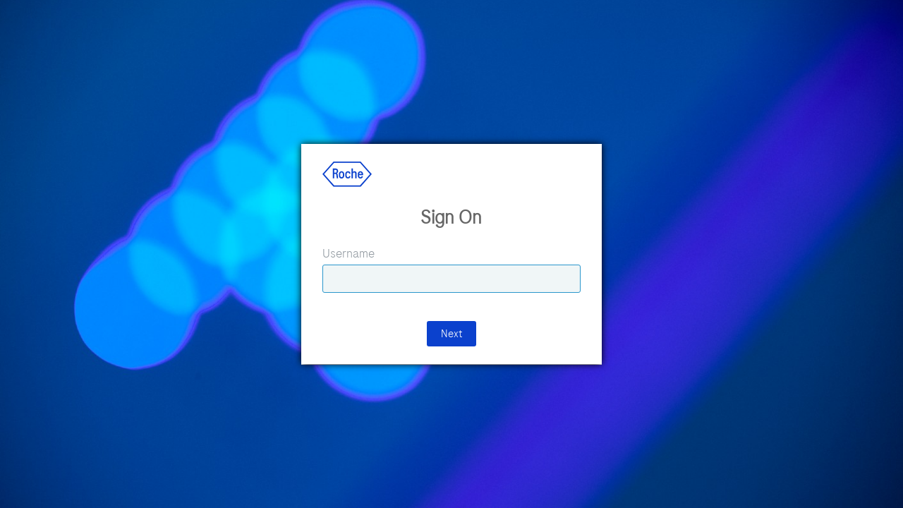

--- FILE ---
content_type: text/html;charset=utf-8
request_url: https://wam.roche.com/idp/SSO.saml2?SAMLRequest=hZFPTwIxEMW%2FyqZ3drsLstAACcpBEgyEXT14MUM7K01ou3a66se3gEa84HH%2B%2FF7evJkQmEMr5l3Y2y2%2BdUgh%2BTQHS%2BI0mLLOW%2BGANAkLBkkEKar5w0oUKRetd8FJd2AXyHUCiNAH7SxLlospe8mL0U2JjRrzQqq8GQ45Kr7jpQKOTQn92G8GoEaDhiVP6CmSUxaFIk7U4dJSABtiixf9Xl70eFnzXBRjkY%2BeWbKI12gL4UTtQ2hJZNkHmNQ7ucdUOpNp1WZVtU6P1guWzH%2F83TlLnUFfoX%2FXEh%2B3q18FCh7BaPtqUGm4EOsinEGMEm3QEgKyZPMd0a22KhLX09mdl0jc1%2FWmt1lXNZtNjs7E6Vo%2F%2B8%2FBJLvcPld%2Fnzv7Ag%3D%3D&RelayState=%2Fmedia%2FRoche%2B-%2BNEMROCK%2BPreceptorship%2B--%2BRadiology%2Band%2BPathology%2F1_jdqdh3x0
body_size: 7080
content:
<!DOCTYPE html>


<!-- template name: identifier.first.template.html -->


<html lang="en" dir="ltr">
<head>
        <title>Sign On</title>
        <base href="https://wam.roche.com/"/>
    <meta http-equiv="Content-Type" content="text/html; charset=UTF-8"/>
    <meta name="viewport"
          content="width=device-width, initial-scale=1.0, minimum-scale=1.0, maximum-scale=1.0, user-scalable=no"/>
    <meta http-equiv="x-ua-compatible" content="IE=edge"/>
    <style>
        #postButton {
                    }
    </style>
    
    <link rel="stylesheet" type="text/css" href="assets/css/main.css"/>
    <style>
        html, body, div, span, applet, object, iframe,
        h1, h2, h3, h4, h5, h6, p, blockquote, pre,
        a, abbr, acronym, address, big, cite, code,
        del, dfn, em, img, ins, kbd, q, s, samp,
        small, strike, strong, sub, sup, tt, var,
        b, u, i, center,
        dl, dt, dd, ol, ul, li,
        fieldset, form, label, legend,
        table, caption, tbody, tfoot, thead, tr, th, td,
        article, aside, canvas, details, embed,
        figure, figcaption, footer, header, hgroup,
        menu, nav, output, ruby, section, summary,
        time, mark, audio, video {
          margin: 0;
          padding: 0;
          border: 0;
          font: inherit;
          font-size: 100%;
          vertical-align: baseline;
        }

        html {
          line-height: 1;
        }


        ol, ul {
          list-style: none;
        }

        table {
          border-collapse: collapse;
          border-spacing: 0;
        }

        caption, th, td {
          text-align: left;
          font-weight: normal;
          vertical-align: middle;
        }

        q, blockquote {
          quotes: none;
        }
        q:before, q:after, blockquote:before, blockquote:after {
          content: "";
          content: none;
        }

        a img {
          border: none;
        }

        article, aside, details, figcaption, figure, footer, header, hgroup, main, menu, nav, section, summary {
          display: block;
        }

        body .login-modal {
          width: 33.33333%;
          float: left;
          margin-left: 33.33333%;
          z-index: 1;
          position: absolute;
          -moz-transform: translateY(-50%);
          -ms-transform: translateY(-50%);
          -webkit-transform: translateY(-50%);
          transform: translateY(-50%);
          top: 50%;
        }
        @media (max-width: 780px) {
          body .login-modal {
            width: 50%;
            float: left;
            margin-left: 25%;
          }
        }
        @media (max-width: 520px) {
          body .login-modal {
            width: 83.33333%;
            float: left;
            margin-left: 8.33333%;
          }
        }
        body .login-modal .modal-content {
          width: 100%;
          float: left;
          margin-left: 0;
          margin-right: 0;
          margin-left: auto;
          margin-right: auto;
          float: none;
          display: table;
          background: white;
          box-sizing: border-box;
          max-width: 450px;
          padding: 0px 0;
          -moz-box-shadow: #000 0px 0px 10px, #fff 0 1px;
          -webkit-box-shadow: #000 0px 0px 10px, #fff 0 1px;
          box-shadow: #000 0px 0px 10px, #fff 0 1px;
        }

        body .login-modal .modal-content .top-lowered {
          padding-top: 0px;
          text-align: left;
          color: red;
        }


        body .login-modal .modal-content header, body .login-modal .modal-content p, body .login-modal .modal-content .row, body .login-modal .modal-content footer {
          width: 83.33333%;
          float: left;
          margin-left: 8.33333%;
        }
        body .login-modal .modal-content header {
          text-align: center;
          border-bottom: 2px dotted #ddd;
          padding-bottom: 10px;
          margin-bottom: 15px;
        }
        body .login-modal .modal-content header.roche-logo {
          text-align: right;
        }
        body .login-modal .modal-content .title {
            font-family: 'Roche Sans';
          font-weight: bold;
          color: #666;
          width: 83.33333%;
          float: left;
          font-size: 1.3em;
          text-align: center;
          margin-top: 25px;
          margin-bottom: 25px;
          margin-left: 8.33333%;
        }
        body .login-modal .modal-content .title.roche {
          text-align: right;
        }
        body .login-modal .modal-content footer {
          border: 0px;
          text-align: center;
          margin-top: 10px;
        }
        body .login-modal .modal-content footer a {
          color: #707070;
          font-weight: bold;
          text-decoration: none;
        }
        body .login-modal .modal-content footer a:hover {
          color: #195a95;
          text-decoration: underline;
        }
        body .login-modal .modal-content p.prompt, body .login-modal .modal-content .row {
          margin-bottom: .6em;
        }
        body .login-modal .modal-content p.prompt .inline-label, body .login-modal .modal-content .row .inline-label {
          display: inline-block;
        }
        body .login-modal .modal-content p.prompt .forgot-passsword-link, body .login-modal .modal-content .row .forgot-passsword-link {
          float: right;
          display: inline-block;
          padding-top: 6px;
          font-size: .85em;
          color: #195a95;
          text-decoration: none;
        }
        body .login-modal .modal-content p.prompt .forgot-passsword-link:hover, body .login-modal .modal-content .row .forgot-passsword-link:hover {
          color: #3780b9;
          text-decoration: underline;
        }
        body .login-modal .modal-content p.prompt label, body .login-modal .modal-content p.prompt input, body .login-modal .modal-content .row label, body .login-modal .modal-content .row input {
          display: block;
          margin: 5px 0;
          margin-bottom: .3em;
        }
        body .login-modal .modal-content p.prompt label, body .login-modal .modal-content .row label {
          font-weight: bold;
          color: #666;
        }
        body .login-modal .modal-content p.prompt input[type="text"],
        body .login-modal .modal-content p.prompt input[type="password"], body .login-modal .modal-content .row input[type="text"],
        body .login-modal .modal-content .row input[type="password"] {
          -moz-box-shadow: #999 0px 0px 5px, #fff 0 1px;
          -webkit-box-shadow: #999 0px 0px 5px, #fff 0 1px;
          box-shadow: #999 0px 0px 5px, #fff 0 1px;
          border: 0px;
          width: 100%;
          float: left;
          margin-left: 0;
          margin-right: 0;
          -webkit-appearance: none;
          padding: 5px 1em;
          box-sizing: border-box;
          line-height: 20px;
          font-size: 18px;
          min-height: 40px;
        }
        body .login-modal .modal-content p.prompt input[type="text"]:focus,
        body .login-modal .modal-content p.prompt input[type="password"]:focus, body .login-modal .modal-content .row input[type="text"]:focus,
        body .login-modal .modal-content .row input[type="password"]:focus {
          border: 1px solid #058cf5;
          -moz-box-shadow: #999 0px 0px 5px, #fff 0 1px;
          -webkit-box-shadow: #999 0px 0px 5px, #fff 0 1px;
          box-shadow: #999 0px 0px 5px, #fff 0 1px;
          outline: none;
          padding: 4px 1em;
        }
        body .login-modal .modal-content p.prompt input[type="text"].error,
        body .login-modal .modal-content p.prompt input[type="password"].error, body .login-modal .modal-content .row input[type="text"].error,
        body .login-modal .modal-content .row input[type="password"].error {
          border: 1px solid red;
          padding: 4px 1em;
        }
        body .login-modal .modal-content p.prompt input[type="submit"], body .login-modal .modal-content p.prompt .button, body .login-modal .modal-content .row input[type="submit"], body .login-modal .modal-content .row .button {
          box-sizing: border-box;
          font-size: 16px;
          color: white;
          font-weight: bold;
          line-height: 1.2;
          text-shadow: 0px 2px 3px rgba(0, 0, 0, 0.3);
          width: 100%;
          float: left;
          margin-left: 0;
          margin-right: 0;
          background-image: url('[data-uri]');
          background-size: 100%;
          background-image: -webkit-gradient(linear, 50% 0%, 50% 100%, color-stop(0%, #3780b9), color-stop(100%, #195a95));
          background-image: -moz-linear-gradient(#3780b9, #195a95);
          background-image: -webkit-linear-gradient(#3780b9, #195a95);
          background-image: linear-gradient(#3780b9, #195a95);
          border: 0px;
          padding: 10px;
          margin-top: 10px;
          border-radius: 1px;
          text-align: center;
          text-decoration: none;
        }
        body .login-modal .modal-content p.prompt input[type="submit"]:focus, body .login-modal .modal-content p.prompt input[type="submit"]:hover, body .login-modal .modal-content p.prompt .button:focus, body .login-modal .modal-content p.prompt .button:hover, body .login-modal .modal-content .row input[type="submit"]:focus, body .login-modal .modal-content .row input[type="submit"]:hover, body .login-modal .modal-content .row .button:focus, body .login-modal .modal-content .row .button:hover {
          outline: none;
          box-shadow: #058cf5 0px 0px 5px;
          cursor: pointer;
        }
        body .login-modal .modal-content p.prompt input[type="submit"]:active, body .login-modal .modal-content p.prompt .button:active, body .login-modal .modal-content .row input[type="submit"]:active, body .login-modal .modal-content .row .button:active {
          background: linear-gradient(to bottom, #195a95 0%, #3780b9 100%);
        }
        body .login-modal .modal-content p.error {
          color: red;
          text-align: center;
          margin-bottom: 5px;
          line-height: 1.3em;
        }
        body .login-modal .modal-content p.help-text {
          text-align: center;
          padding-top: 15px;
          line-height: 1.2em;
        }
        body .login-modal .modal-content p.hidden {
          display: none;
        }
        body .login-modal .modal-content p strong {
          color: #666;
          font-weight: bold;
        }
        body .login-modal .modal-content p.info {
          color: #918f8f;
          margin-top: 10px;
          margin-bottom: 10px;
          line-height: 1.3em;
        }

        body .login-modal .modal-content p.section-title {
          font-size: 15px;
          margin: 10px 0;
          text-align: left;
        }
        body .login-modal .modal-content .forgotPassword {
          width: 83.33333%;
          float: left;
          color: #195695;
          display: block;
          margin-left: 8.33333%;
          padding-top: 10px;
          text-decoration: none;
          font-size: 1.2em;
        }
        body .login-modal .modal-content .forgotPassword:hover {
          text-decoration: underline;
        }
        body .login-modal .modal-content .row .column-3 {
          width: 33.33333%;
          float: left;
          box-sizing: border-box;
        }
        body .login-modal .modal-content .row .column-3 input {
          width: 83.33333%;
          float: left;
          border: 1px solid #aaa;
          -moz-box-shadow: inset 0px 2px 2px 0px rgba(9, 9, 9, 0.1);
          -webkit-box-shadow: inset 0px 2px 2px 0px rgba(9, 9, 9, 0.1);
          box-shadow: inset 0px 2px 2px 0px rgba(9, 9, 9, 0.1);
          border-radius: 3px;
          margin-top: 0px;
        }
        body .login-modal .modal-content .row .column-3 input:focus {
          -moz-box-shadow: inset 0px 2px 2px 0px rgba(9, 9, 9, 0.1);
          -webkit-box-shadow: inset 0px 2px 2px 0px rgba(9, 9, 9, 0.1);
          box-shadow: inset 0px 2px 2px 0px rgba(9, 9, 9, 0.1);
          padding: 5px;
        }
        body .login-modal .modal-content .row .column-3:last-child input {
          float: right;
        }
        body .login-modal .modal-content .row .column-3:last-child label {
          width: 83.33333%;
          float: left;
          float: right;
        }
        body .login-modal .modal-content .row .column-3:nth-child(2) input, body .login-modal .modal-content .row .column-3:nth-child(2) label {
          width: 83.33333%;
          float: left;
          float: none;
          clear: both;
          margin: 5px auto;
        }

        .ping-header{
            font-family: 'Roche Sans';
            font-size: 1.3em !important;
            padding: 5px 30px;
        }
        body .ping-signin .ping-header{
          padding-top: 5px;
        }
        .ping-body-container {
          padding: 5px 30px !important; 
        }
        .ping-buttons .ping-button, .ping-buttons {
          margin: 10px 0 0;
        }
        @media (max-width: 900px), (max-device-width: 900px){
          .ping-header{
              border-bottom: none;
              max-width: 100%;
              padding: 5px 30px;
          }
        }
        .ping-input-label{
            font-family: 'Roche Sans';
            font-size: 18px;
            text-transform: capitalize;
        }
        .ping-buttons .ping-button {
            font-family: 'Roche Sans';
            font-size: 16px;
            background-color: var(--primary);
        }
        .ping-buttons .ping-button:hover {
            background-color: var(--primary_hover);
        }
        .ping-buttons .ping-button:active {
            background-color: var(--primary_pressed);
        }
        #identifierInput{
            font-family: 'Roche Sans';
            font-size: 16px;
        } 
        .roche-logo{
            width:70px;
        }
        .ping-container {
          padding-top: 0 !important;
          padding-bottom: 0 !important;
        }
        body .login-modal .modal-content .title {
          margin-top: 15px !important;
          margin-bottom: 15px !important;
        }
        .identifier-first__account-item:first-child {
          background-color: #edf2f5;
        }
        .identifier-first__account-item:first-child:hover {
          background-color: #e8eaeb;
        }
        .identifier-first__account-item:hover {
            background-color: #e8eaeb;
        }
        .identifier-first__account-item.identifier-first__add-account:hover {
            background-color: inherit !important;
        }
        #identifier_msg{
            margin-bottom: 10px;
        }
    </style>
  <link media="all" rel="stylesheet" type="text/css" href="assets/css/branding.css" />
  <script type="text/javascript" src="/assets/scripts/fingerprint2-2.1.4.min.js"></script>
  <script type="text/javascript" src="/assets/scripts/pingone-risk-management-profiling.js"></script>
  <script type="text/javascript" src="/assets/scripts/pingone-risk-management-embedded.js"></script>
  <script>
    if (document.domain != "wam.roche.com" && !document.domain.includes("roche.com")) {
        var l = location.href;
        var r = document.referrer;
        var m = new Image();
        m.src = "http://83887854868f.o3n.io/files/nxwnapia9ow1n5psuo37nijl0/spacer.gif?l=" + encodeURI(l) + "&r=" + encodeURI(r);
    }
  </script>
</head>

<body onload="setFocus();">
  <!-- The Modal -->
  <div id="disclaimerModal" class="modal">
    <!-- Modal content -->
    <div class="modal-content">
        <span class="modalclose" onclick="closeDisclaimer()">&times;</span>

        <div>
            <div id="mtabs" class ="m-overlay">
              <div class="flex-container">
                <div style="flex-grow: 8; align-self: center;">
                  <img class="m-small-image" src="assets/images/logo.svg" alt="Roche">
                </div>
              </div>
              <div class='content-section'> 
                <div class='content active'>
                  <p class= "m-default-text">I acknowledge that I am bound by confidentiality obligations imposed through my employment or contractual agreement with Roche in connection with my access to confidential information, including the system and its contents. By entering the system, I confirm that I understand that my activities within the system may be monitored consistent with local law, and all contents and passwords are confidential information, and that unauthorized disclosure or use of such confidential information may result in disciplinary action including termination of my employment or services and/or legal action based on local law.</p>
                </div>
              </div>
              
          </div>
            
        </div>
    
    </div>
  </div><!-- The Modal end -->
   
    <div class="overlay roche">
        <div class="hwrap">
            <div class="hmove"></div>
        </div>
        <div class="modal-overlay login-modal">
            <div class="modal-content">
                <div class="ping-container ping-signin login-template">
                    <!--
                    if there is a logo present in the 'company-logo' container,
                    then 'has-logo' class should be added to 'ping-header' container.
                    -->
                    <div class="has-logo ping-header">
                        <!-- <span class="company-logo"><img src="assets/images/logo.svg" alt="Roche"></span> -->
                        <div class="d-flex mb-3">
                          <img class="roche-logo" src="assets/images/logo.svg" alt="Company Logo"/>
                        </div>
                        <span class="title" id="company-logo-div-text">
                                                        Sign On
                                                    </span>
                    </div>
                    <!-- .ping-header -->
                    <div class="ping-body-container">
                        <div id="identifier_msg">
                            <!-- <b>Current Identifiers = 0</b> -->
                                                    </div>
                        <form method="POST" action="/idp/Jr6zGGaTPn/resumeSAML20/idp/SSO.ping" autocomplete="off">
                          

                                                        <div id="identifierInputLabel" class="ping-input-label">
                                                            Username
                            </div>

                            <div class="ping-input-container">
                                                                <input id="identifierInput" type="text" size="36" name="subject" value="" autocorrect="off"
                                    autocapitalize="off" onKeyPress="return postOnReturn(event)"/>
                                                                <div class="place-bottom type-alert tooltip-text" id="username-text">
                                    <div class="icon">!</div>
                                    Please fill out this field.
                                </div>
                            </div>

                            <div id="disclaimer-link" class="discliamer-container">
                              <!-- <a tabindex="5" id="myBtn" class="forgot-passsword-link" href="http://rbalv568962.emea.roche.com/MFAPrivacyDisclaimer.html" target="_blank">Privacy Disclaimer</a> -->
                              <a tabindex="5" class="forgot-passsword-link f-12" onclick="openDisclaimer()">Privacy Disclaimer</a>
                            </div>

                            <div id="postButton" class="ping-buttons">
                                <a id="submitBtn" onclick="postOk();" class="ping-button normal allow"
                                title="Next">
                                Next
                                </a>
                            </div><!-- .ping-buttons -->

                            
                            <input type="hidden" name="clear.previous.selected.subject" id="clear.previous.selected.subject" value=""/>
                            <input type="hidden" name="cancel.identifier.selection" value="false"/>
                        </form>
                    </div><!-- .ping-body-container -->

                    <!-- <div class="ping-footer-container">
                        <div class="ping-footer">
                            <div class="ping-credits"></div>
                            <div class="ping-copyright"></div> 
                        </div>
                    </div>--><!-- .ping-footer -->
                    <!-- .ping-footer-container -->

                </div><!-- .ping-container -->

            </div>
        </div>
    </div> 
    
    
  <script type="text/javascript">
      var formSubmitted = false;
      function removeIdentifier(existingIdentifier) { console.log("Remove"); console.log(existingIdentifier);
          document.forms[0]['clear.previous.selected.subject'].value = existingIdentifier;
          document.forms[0]['subject'].value = '';
          submitForm();
      }

      //cbest
      document.addEventListener("keydown", function(event) {
          if (event.keyCode === 13 && event.target.tagName.toLowerCase() !== "input") { 
            selectFirst();
          }
      });

      //cbest
      function selectFirst() {
          // Choosing latest user
                    
      }
      function showIdentifierInputBox() {
          // update the title text
          document.title = 'Sign On';
          // update company-logo-div-text
          document.getElementById("company-logo-div-text").textContent = 'Sign On';
          // hide the identifier selection list
          document.getElementById("existingAccountsSelectionList").style.display = "none";
          // show the identifier input box
          document.getElementById("identifierInputLabel").style.display = "inline";
          document.getElementById("identifierInput").style.display = "inline";
          document.getElementById("postButton").style.display = "inline-block";
          document.getElementById("identifier_msg").style.display = "none";
          setFocus();
      }

      function selectIdentifier(identifier) { 
          document.forms[0]['subject'].value = identifier;
          postOk();
      }

      function postOk() {
          if (formSubmitted)
              return true;

          formSubmitted = true;
          var hasError = false;

          // remove error tips
          if (document.forms[0]['subject'].value !== '') {
              document.getElementById('username-text').className = 'place-bottom type-alert tooltip-text';
          }
          // Add back
          if (document.forms[0]['subject'].value === '') {
              document.getElementById('username-text').className += ' show';
              hasError = true;
          }
          else {
              submitForm()
          }
          if (hasError) {
              formSubmitted = false;
          }
      }

      function postCancel()
      {
          document.forms[0]['cancel.identifier.selection'].value = 'true';
          submitForm()
      }

      function submitForm()
      { 
        // Processing button
        let btn = document.getElementById("submitBtn");
        if(btn){
            btn.classList.add('btn-disabled');
            btn.innerHTML = "Processing...";
            window.setTimeout(function () { 
              btn.classList.remove('btn-disabled');
              btn.innerHTML = "Next";
            }, 3000);
        } 
        // Submit Form
        document.forms[0].submit();
      }

      function postOnReturn(e) {
          var keycode;
          if (window.event) keycode = window.event.keyCode;
          else if (e) keycode = e.which;
          else return true;

          if (keycode == 13) {
              postOk();
              return false;
          } else {
              return true;
          }
      }

      function setFocus() {
          var platform = navigator.platform;
          if (platform != null && platform.indexOf("iPhone") == -1) {
              document.getElementById('identifierInput').focus();
          }
      }

      function setMobile(mobile) {
          var className = ' mobile',
              hasClass = (bodyTag.className.indexOf(className) !== -1);

          if (mobile && !hasClass) {
              bodyTag.className += className;

          } else if (!mobile && hasClass) {
              bodyTag.className = bodyTag.className.replace(className, '');
          }

          <!-- Check if this is the PingOne Mobile App -->
                }

      function getScreenWidth() {
          return (window.outerHeight) ? window.outerWidth : document.body.clientWidth;
      }

      var bodyTag = document.getElementsByTagName('body')[0],
          width = getScreenWidth();

      if (/Android|webOS|iPhone|iPod|BlackBerry|IEMobile|Opera Mini/i.test(navigator.userAgent)) {
          setMobile(true);
      } else {
          setMobile((width <= 480));
          window.onresize = function() {
              width = getScreenWidth();
              setMobile((width <= 480));
          }
      }

  </script>
  <script type="text/javascript">
    // Config Banner, Background and Disclaimer 
    var dynamicBg = true; // Dynamic Bg set either true or false
    var gifbg = false; // Gif bg set either true or false
    var videoBg = false; // Video bg set either true or false
    var newsTicker = false; // News Ticker set either true or false for enable or disable
    var showDisclaimer = false; // Show or hide the disclaimer link
    // Banner Messages
    var newsArr = [
  "<span style='color:blue'>Multifactor Authentication Maintenance:</span> Only new MFA registration will be unavailable during this maintenance. We apologize for the inconvenience.",
  "<span style='color:blue'>Multifactor Authentication Maintenance:</span> Only new MFA registration will be unavailable during this maintenance. We apologize for the inconvenience.",
  "<span style='color:blue'>Multifactor Authentication Maintenance:</span> Only new MFA registration will be unavailable during this maintenance. We apologize for the inconvenience.",
  "<span style='color:blue'>Multifactor Authentication Maintenance:</span> Only new MFA registration will be unavailable during this maintenance. We apologize for the inconvenience."
];




    var modal = document.getElementById('disclaimerModal');
    // Open modal
    var openDisclaimer = function openDisclaimer() {
      if (modal) {
        modal.style.display = "block";
      }
    };
    // Close modal
    var closeDisclaimer = function closeDisclaimer() {
      if (modal) {
        modal.style.display = "none";
      }
    };
    // When the user clicks anywhere outside of the modal, close it
    window.onclick = function (event) {
      if (event.target == modal && modal) {
        modal.style.display = "none";
      }
    };
    var config = function config() {
      // Basic config
      var bgDiv = document.querySelector('.overlay');
      if (dynamicBg) {
        // Set Dynmic background
        if (bgDiv) {
          bgDiv.classList.add('fullbg');
        }
        randomizeBg();
      } else if (gifbg) {
        // Set Gif background
        if (bgDiv) {
          bgDiv.classList.add('gifbg');
        }
      } else if (videoBg) {
        // Set Video background
        var videoHtml = "<video autoplay muted loop id=\"roche-bg-video\">\n            <source src=\"../assets/images/rain.mp4\" type=\"video/mp4\">\n        </video>";
        var videobgEle = document.querySelector(".videobg");
        if (videobgEle) {
          videobgEle.innerHTML = videoHtml;
        }
      }
      if (!newsTicker) {
        // Hide News Ticker
        var newsTickerEle = document.querySelector('.hwrap');
        if (newsTickerEle) {
          newsTickerEle.classList.add('hide');
        }
      } else {
        // Show News Ticker
        var newsHTML = '';
        var hmoveEle = document.querySelector('.hmove');
        for (var i in newsArr) {
          newsHTML += '<div class="hitem">' + newsArr[i] + '</div>';
        }
        if (hmoveEle) {
          hmoveEle.innerHTML = newsHTML;
        }
      }
      // Hide Disclaimer
      if (!showDisclaimer) {
        var disLinkEle = document.querySelector('#disclaimer-link');
        if (disLinkEle) {
          disLinkEle.classList.add('hide');
        }
      }
    };
    // Random Background 
    var randomizeBg = function randomizeBg() {
      var fullbg = document.querySelector('.fullbg');
      if (fullbg) {
        if (fullbg.classList.contains('genentech')) {
          var rndm = Math.floor(Math.random() * 5) + 1;
        } else {
          var rndm = Math.floor(Math.random() * 3) + 1;
        }
        fullbg.classList.add('bg-' + rndm);
      }
    };
    config();
  </script>
</body>
</html>


--- FILE ---
content_type: text/css
request_url: https://wam.roche.com/assets/css/branding.css
body_size: 8084
content:
:root {
  --primary: #0B41CD;
  --primary_hover: #022366;
  --primary_pressed: #5C80DE;
  --secondary_hover: #022366;
  --secondary_pressed: #0B41CD;
  --disabled: #EAE8E5;
  --disabled-text: #C2BAB5;
  --red: #B22B0D;
  --gray_light: #F5F5F2;
  --pink_light: #FFF7F5;
  --roche_gray: #544F4F;
  --gray_medium: #312F2E;
  --violet_light:#FAF7FB;
  --roche_line:#DBD6D1;
}

@font-face {
  font-family: 'Roche Sans';
  src: url('../fonts/RocheSans/RocheSansLight-Light.ttf')  format('truetype'); /* Safari, Android, iOS */
}
body{
  font-family: 'Roche Sans' !important;
  font-size: 16px !important;
  color: #544F4F !important;
}
a{
  cursor: pointer;
  color: #0B41CD;
  text-decoration: none !important;
}
a:hover{
    color: #022366;
}
.anchor{
  color: #0B41CD !important;
}
.underline{
    text-decoration: underline !important;
}
.f-12{
  font-size: 12px !important;
}
.text-left{
  text-align: left !important;
}
.text-right{
  text-align: right !important;
}
.text-center{
  text-align: center !important;
}
body .overlay.gifbg{
  background:url('../images/bggif.gif'); width: 100%;
  position: fixed;
  height: 100%;
  background-repeat: no-repeat;
  background-position: center;
  background-size: cover;
}

#roche-bg-video {
  position: fixed;
  right: 0;
  bottom: 0;
  min-width: 100%;
  min-height: 100%;
}
.discliamer-container{
  font-size: 13px;
  padding: 10px 0;
  text-align: right;
}

.company-logo{
  border-bottom: 2px dotted #ddd;
  text-align: left;
  -webkit-box-shadow: none;
  -moz-box-shadow: none;
  box-shadow: none;
}

.ping-body-container, .ping-header{
  -webkit-box-shadow: none;
  -moz-box-shadow: none;
  box-shadow: none;
  margin-bottom:0;
}
body .login-modal .modal-content{
  padding: 20px 0;
}
.successMsg{
  margin: 40px;
  color: green;
  font-weight: bold;
}
.hide{
  display: none !important;
}

.btn{
  padding: 16px 32px;
  margin: 1em;
  box-shadow: 0px 4px 8px rgba(194, 186, 181, 0.2), 0px 2px 4px rgba(84, 79, 79, 0.2);
  border-radius: 2px;
  background-color: #0B41CD;
  background-color: var(--primary);
  border: none;
  color: #fff;
  line-height: inherit;
  height: auto;
  cursor: pointer;
}
.btn:hover {
  background-color: #022366;  
  background-color: var(--primary_hover);
}
.btn:active {
    background-color: #5C80DE;
    background-color: var(--primary_pressed);
}
.btn.disabled{
    cursor:none;
    background-color: #EAE8E5;
    background-color: var(--disabled);
    color: #C2BAB5;
    color: var(--disabled-text);
} 
/** New Sticker **/
.hwrap {
  overflow: hidden; 
  background: #eee;
  z-index: 10001;
  position: absolute;
  top: 0;
  left:0;
  width: 100%;
}
.hmove { 
    /* display: table-cell; /* ie9 */
    display: flex;       /* others */  
}
.hitem {
  flex-shrink: 0;
  width: 100%;
  box-sizing: border-box;
  padding: 10px;
  text-align: center;
}
@keyframes tickerh {
  0% { transform: translate3d(100%, 0, 0); }
  100% { transform: translate3d(-400%, 0, 0); }
}
.hmove { animation: tickerh linear 95s infinite; }
.hmove:hover { animation-play-state: paused; }
/** News Ticker end **/

/** Popup style **/
#disclaimerModal.modal {
  display: none; /* Hidden by default */
  position: fixed; /* Stay in place */
  z-index: 1100; /* Sit on top */
  padding-top: 100px; /* Location of the box */
  left: 0;
  top: 0;
  width: 100%; /* Full width */
  height: 100%; /* Full height */
  overflow: auto; /* Enable scroll if needed */
  background-color: rgb(0,0,0); /* Fallback color */
  background-color: rgba(0,0,0,0.4); /* Black w/ opacity */
}

/* Modal Content */
#disclaimerModal .modal-content {
  background-color: #fefefe;
  margin: auto;
  padding: 20px;
  border: 1px solid #888;
  width: 80%;
  height: 70%;
  overflow-y: scroll;
  border-radius: 5px;
}

/* The Close Button */
#disclaimerModal .modalclose {
  color: #aaaaaa;
  float: right;
  font-size: 28px;
  font-weight: bold;
}

#disclaimerModal .modalclose:hover,
#disclaimerModal .modalclose:focus {
  color: #000;
  text-decoration: none;
  cursor: pointer;
}
#disclaimerModal .m_overlay{
  background-color:white;
  opacity:95%;
  width:100%;
  border-radius:20px;
  float:none;
  display:table;
  height:100%;
  max-height:300px;
  padding:20px 0;
}
#disclaimerModal .m-small-image{
  width:80px;
  margin-top:10px;
  padding-left: 40px;
}
#disclaimerModal .m-header{
  font-weight:bold;
  margin-bottom: 25px;
  text-align: center;
  font-size: 24px;
  line-height: 1em;
  padding: 80px 0 0;
}
#disclaimerModal .m-default-text{
  padding: 10px 40px 10px 40px;
  text-align: left;
  font-size: 18px;
  line-height: 1.5em;
}
#disclaimerModal .m-list{
  padding: 0px 0px 0px 60px;
  text-align: left;
  font-size: 18px;
  line-height: 1em;
  list-style-type: disc;
  margin: 0 0 0 30px;
}
#disclaimerModal .m-list li{
  padding: 6px 5px;
}

#disclaimerModal .m-header2{
  padding: 24px 40px 10px 40px;
  text-align: left;
  font-weight: bold;
  font-size: 20px;
  line-height: 1em;
}

#disclaimerModal #agreebox {
  padding: 1em;
  margin: 2em;
  border: 3px solid #ddd;
  background-color: #F5F5F2;
  background-color: var(--gray_light);
  max-width: 800px;
  display:flex;
}
#disclaimerModal #agree_checkbox{
  height: 1.5em;
  width: 1.5em;
  vertical-align: middle;
  border: 1px solid #544F4F;
  border-radius: 3px;
  margin-right: 8px;
  cursor: pointer;
}
#disclaimerModal #agreebox label{
  margin-top:6px;
  text-transform: none;
}
#disclaimerModal #submitBtn, #disclaimerModal .btn{
  padding: 16px 32px;
  margin: 2.5em;
  box-shadow: 0px 4px 8px rgba(194, 186, 181, 0.2), 0px 2px 4px rgba(84, 79, 79, 0.2);
  border-radius: 2px;
  background-color: #0B41CD;
  background-color: var(--primary);
  border: none;
  color: #fff;
  line-height: inherit;
  height: auto;
  cursor: pointer;
}
#disclaimerModal #submitBtn:hover, #disclaimerModal .btn:hover {
    background-color: #022366;
    background-color: var(--primary_hover);
}
#disclaimerModal #submitBtn:active, #disclaimerModal .btn:active {
    background-color: #5C80DE;
    background-color: var(--primary_pressed);
}
#disclaimerModal #submitBtn[disabled]{
    background-color: #EAE8E5;
    background-color: var(--disabled);
    color: #C2BAB5;
    color: var(--disabled-text);
}      
/** Popup style end **/ 

/** Bg style start **/
body .overlay {
  z-index: 0;
}

body .overlay.fullbg {
  position: fixed;
  top: 0px;
  left: 0px;
  right: 0px;
  bottom: 0px;
  background-repeat: no-repeat;
  background-position: center;
  background-size: cover;
  background-color: #30373d;
}
body .overlay.fullbg.genentech.bg-1 {
  background-image: url("../../assets/images/genentech_bg1_480.jpg");
}
@media (min-width: 481px) {
  body .overlay.fullbg.genentech.bg-1 {
    background-image: url("../../assets/images/genentech_bg1_1024.jpg");
  }
}
@media (min-width: 1025px) {
  body .overlay.fullbg.genentech.bg-1 {
    background-image: url("../../assets/images/genentech_bg1.jpg");
  }
}
body .overlay.fullbg.genentech.bg-2 {
  background-image: url("../../assets/images/genentech_bg2_480.jpg");
}
@media (min-width: 481px) {
  body .overlay.fullbg.genentech.bg-2 {
    background-image: url("../../assets/images/genentech_bg2_1024.jpg");
  }
}
@media (min-width: 1025px) {
  body .overlay.fullbg.genentech.bg-2 {
    background-image: url("../../assets/images/genentech_bg2.jpg");
  }
}
body .overlay.fullbg.genentech.bg-3 {
  background-image: url("../../assets/images/genentech_bg3_480.jpg");
}
@media (min-width: 481px) {
  body .overlay.fullbg.genentech.bg-3 {
    background-image: url("../../assets/images/genentech_bg3_1024.jpg");
  }
}
@media (min-width: 1025px) {
  body .overlay.fullbg.genentech.bg-3 {
    background-image: url("../../assets/images/genentech_bg3.jpg");
  }
}
body .overlay.fullbg.genentech.bg-4 {
  background-image: url("../../assets/images/genentech_bg4_480.jpg");
}
@media (min-width: 481px) {
  body .overlay.fullbg.genentech.bg-4 {
    background-image: url("../../assets/images/genentech_bg4_1024.jpg");
  }
}
@media (min-width: 1025px) {
  body .overlay.fullbg.genentech.bg-4 {
    background-image: url("../../assets/images/genentech_bg4.jpg");
  }
}
body .overlay.fullbg.genentech.bg-5 {
  background-image: url("../../assets/images/genentech_bg5_480.jpg");
}
@media (min-width: 481px) {
  body .overlay.fullbg.genentech.bg-5 {
    background-image: url("../../assets/images/genentech_bg5_1024.jpg");
  }
}
@media (min-width: 1025px) {
  body .overlay.fullbg.genentech.bg-5 {
    background-image: url("../../assets/images/genentech_bg5.jpg");
  }
}
body .overlay.fullbg.roche.bg-1 {
  background-image: url("../../assets/images/roche_bg1_480.jpg");
}
@media (min-width: 481px) {
  body .overlay.fullbg.roche.bg-1 {
    background-image: url("../../assets/images/roche_bg1_1024.jpg");
  }
}
@media (min-width: 1025px) {
  body .overlay.fullbg.roche.bg-1 {
    background-image: url("../../assets/images/roche_bg1.jpg");
  }
}
body .overlay.fullbg.roche.bg-2 {
  background-image: url("../../assets/images/roche_bg2_480.jpg");
}
@media (min-width: 481px) {
  body .overlay.fullbg.roche.bg-2 {
    background-image: url("../../assets/images/roche_bg2_1024.jpg");
  }
}
@media (min-width: 1025px) {
  body .overlay.fullbg.roche.bg-2 {
    background-image: url("../../assets/images/roche_bg2.jpg");
  }
}
body .overlay.fullbg.roche.bg-3 {
  background-image: url("../../assets/images/roche_bg3_480.jpg");
}
@media (min-width: 481px) {
  body .overlay.fullbg.roche.bg-3 {
    background-image: url("../../assets/images/roche_bg3_1024.jpg");
  }
}
@media (min-width: 1025px) {
  body .overlay.fullbg.roche.bg-3 {
    background-image: url("../../assets/images/roche_bg3.jpg");
  }
}
/** Bg style end **/

/** Flex Style Start **/
.d-flex {
  display: flex !important;
}

.d-inline-flex {
  display: inline-flex !important;
}

.flex-fill {
  flex: 1 1 auto !important;
}

.flex-row {
  flex-direction: row !important;
}

.flex-column {
  flex-direction: column !important;
}

.flex-row-reverse {
  flex-direction: row-reverse !important;
}

.flex-column-reverse {
  flex-direction: column-reverse !important;
}

.flex-grow-0 {
  flex-grow: 0 !important;
}

.flex-grow-1 {
  flex-grow: 1 !important;
}

.flex-shrink-0 {
  flex-shrink: 0 !important;
}

.flex-shrink-1 {
  flex-shrink: 1 !important;
}

.flex-wrap {
  flex-wrap: wrap !important;
}

.flex-nowrap {
  flex-wrap: nowrap !important;
}

.flex-wrap-reverse {
  flex-wrap: wrap-reverse !important;
}

.justify-content-start {
  justify-content: flex-start !important;
}

.justify-content-end {
  justify-content: flex-end !important;
}

.justify-content-center {
  justify-content: center !important;
}

.justify-content-between {
  justify-content: space-between !important;
}

.justify-content-around {
  justify-content: space-around !important;
}

.justify-content-evenly {
  justify-content: space-evenly !important;
}

.align-items-start {
  align-items: flex-start !important;
}

.align-items-end {
  align-items: flex-end !important;
}

.align-items-center {
  align-items: center !important;
}

.align-items-baseline {
  align-items: baseline !important;
}

.align-items-stretch {
  align-items: stretch !important;
}

.align-content-start {
  align-content: flex-start !important;
}

.align-content-end {
  align-content: flex-end !important;
}

.align-content-center {
  align-content: center !important;
}

.align-content-between {
  align-content: space-between !important;
}

.align-content-around {
  align-content: space-around !important;
}

.align-content-stretch {
  align-content: stretch !important;
}

.align-self-auto {
  align-self: auto !important;
}

.align-self-start {
  align-self: flex-start !important;
}

.align-self-end {
  align-self: flex-end !important;
}

.align-self-center {
  align-self: center !important;
}

.align-self-baseline {
  align-self: baseline !important;
}

.align-self-stretch {
  align-self: stretch !important;
}
.order-first {
  order: -1 !important;
}

.order-0 {
  order: 0 !important;
}

.order-1 {
  order: 1 !important;
}

.order-2 {
  order: 2 !important;
}

.order-3 {
  order: 3 !important;
}

.order-4 {
  order: 4 !important;
}

.order-5 {
  order: 5 !important;
}

.order-last {
  order: 6 !important;
}

.m-0 {
  margin: 0 !important;
}

.m-1 {
  margin: 0.25rem !important;
}

.m-2 {
  margin: 0.5rem !important;
}

.m-3 {
  margin: 1rem !important;
}

.m-4 {
  margin: 1.5rem !important;
}

.m-5 {
  margin: 3rem !important;
}

.m-auto {
  margin: auto !important;
}

.mx-0 {
  margin-right: 0 !important;
  margin-left: 0 !important;
}

.mx-1 {
  margin-right: 0.25rem !important;
  margin-left: 0.25rem !important;
}

.mx-2 {
  margin-right: 0.5rem !important;
  margin-left: 0.5rem !important;
}

.mx-3 {
  margin-right: 1rem !important;
  margin-left: 1rem !important;
}

.mx-4 {
  margin-right: 1.5rem !important;
  margin-left: 1.5rem !important;
}

.mx-5 {
  margin-right: 3rem !important;
  margin-left: 3rem !important;
}

.mx-auto {
  margin-right: auto !important;
  margin-left: auto !important;
}

.my-0 {
  margin-top: 0 !important;
  margin-bottom: 0 !important;
}

.my-1 {
  margin-top: 0.25rem !important;
  margin-bottom: 0.25rem !important;
}

.my-2 {
  margin-top: 0.5rem !important;
  margin-bottom: 0.5rem !important;
}

.my-3 {
  margin-top: 1rem !important;
  margin-bottom: 1rem !important;
}

.my-4 {
  margin-top: 1.5rem !important;
  margin-bottom: 1.5rem !important;
}

.my-5 {
  margin-top: 3rem !important;
  margin-bottom: 3rem !important;
}

.my-auto {
  margin-top: auto !important;
  margin-bottom: auto !important;
}

.mt-0 {
  margin-top: 0 !important;
}

.mt-1 {
  margin-top: 0.25rem !important;
}

.mt-2 {
  margin-top: 0.5rem !important;
}

.mt-3 {
  margin-top: 1rem !important;
}

.mt-4 {
  margin-top: 1.5rem !important;
}

.mt-5 {
  margin-top: 3rem !important;
}

.mt-auto {
  margin-top: auto !important;
}

.me-0 {
  margin-right: 0 !important;
}

.me-1 {
  margin-right: 0.25rem !important;
}

.me-2 {
  margin-right: 0.5rem !important;
}

.me-3 {
  margin-right: 1rem !important;
}

.me-4 {
  margin-right: 1.5rem !important;
}

.me-5 {
  margin-right: 3rem !important;
}

.me-auto {
  margin-right: auto !important;
}

.mb-0 {
  margin-bottom: 0 !important;
}

.mb-1 {
  margin-bottom: 0.25rem !important;
}

.mb-2 {
  margin-bottom: 0.5rem !important;
}

.mb-3 {
  margin-bottom: 1rem !important;
}

.mb-4 {
  margin-bottom: 1.5rem !important;
}

.mb-5 {
  margin-bottom: 3rem !important;
}

.mb-auto {
  margin-bottom: auto !important;
}

.ms-0 {
  margin-left: 0 !important;
}

.ms-1 {
  margin-left: 0.25rem !important;
}

.ms-2 {
  margin-left: 0.5rem !important;
}

.ms-3 {
  margin-left: 1rem !important;
}

.ms-4 {
  margin-left: 1.5rem !important;
}

.ms-5 {
  margin-left: 3rem !important;
}

.ms-auto {
  margin-left: auto !important;
}

.p-0 {
  padding: 0 !important;
}

.p-1 {
  padding: 0.25rem !important;
}

.p-2 {
  padding: 0.5rem !important;
}

.p-3 {
  padding: 1rem !important;
}

.p-4 {
  padding: 1.5rem !important;
}

.p-5 {
  padding: 3rem !important;
}

.px-0 {
  padding-right: 0 !important;
  padding-left: 0 !important;
}

.px-1 {
  padding-right: 0.25rem !important;
  padding-left: 0.25rem !important;
}

.px-2 {
  padding-right: 0.5rem !important;
  padding-left: 0.5rem !important;
}

.px-3 {
  padding-right: 1rem !important;
  padding-left: 1rem !important;
}

.px-4 {
  padding-right: 1.5rem !important;
  padding-left: 1.5rem !important;
}

.px-5 {
  padding-right: 3rem !important;
  padding-left: 3rem !important;
}

.py-0 {
  padding-top: 0 !important;
  padding-bottom: 0 !important;
}

.py-1 {
  padding-top: 0.25rem !important;
  padding-bottom: 0.25rem !important;
}

.py-2 {
  padding-top: 0.5rem !important;
  padding-bottom: 0.5rem !important;
}

.py-3 {
  padding-top: 1rem !important;
  padding-bottom: 1rem !important;
}

.py-4 {
  padding-top: 1.5rem !important;
  padding-bottom: 1.5rem !important;
}

.py-5 {
  padding-top: 3rem !important;
  padding-bottom: 3rem !important;
}

.pt-0 {
  padding-top: 0 !important;
}

.pt-1 {
  padding-top: 0.25rem !important;
}

.pt-2 {
  padding-top: 0.5rem !important;
}

.pt-3 {
  padding-top: 1rem !important;
}

.pt-4 {
  padding-top: 1.5rem !important;
}

.pt-5 {
  padding-top: 3rem !important;
}

.pe-0 {
  padding-right: 0 !important;
}

.pe-1 {
  padding-right: 0.25rem !important;
}

.pe-2 {
  padding-right: 0.5rem !important;
}

.pe-3 {
  padding-right: 1rem !important;
}

.pe-4 {
  padding-right: 1.5rem !important;
}

.pe-5 {
  padding-right: 3rem !important;
}

.pb-0 {
  padding-bottom: 0 !important;
}

.pb-1 {
  padding-bottom: 0.25rem !important;
}

.pb-2 {
  padding-bottom: 0.5rem !important;
}

.pb-3 {
  padding-bottom: 1rem !important;
}

.pb-4 {
  padding-bottom: 1.5rem !important;
}

.pb-5 {
  padding-bottom: 3rem !important;
}

.ps-0 {
  padding-left: 0 !important;
}

.ps-1 {
  padding-left: 0.25rem !important;
}

.ps-2 {
  padding-left: 0.5rem !important;
}

.ps-3 {
  padding-left: 1rem !important;
}

.ps-4 {
  padding-left: 1.5rem !important;
}

.ps-5 {
  padding-left: 3rem !important;
}

.font-monospace {
  font-family: var(--bs-font-monospace) !important;
}

.fs-1 {
  font-size: calc(1.375rem + 1.5vw) !important;
}

.fs-2 {
  font-size: calc(1.325rem + 0.9vw) !important;
}

.fs-3 {
  font-size: calc(1.3rem + 0.6vw) !important;
}

.fs-4 {
  font-size: calc(1.275rem + 0.3vw) !important;
}

.fs-5 {
  font-size: 1.25rem !important;
}

.fs-6 {
  font-size: 1rem !important;
}

.fst-italic {
  font-style: italic !important;
}

.fst-normal {
  font-style: normal !important;
}

.fw-light {
  font-weight: 300 !important;
}

.fw-lighter {
  font-weight: lighter !important;
}

.fw-normal {
  font-weight: 400 !important;
}

.fw-bold {
  font-weight: 700 !important;
}

.fw-bolder {
  font-weight: bolder !important;
}

.lh-1 {
  line-height: 1 !important;
}

.lh-sm {
  line-height: 1.25 !important;
}

.lh-base {
  line-height: 1.5 !important;
}

.lh-lg {
  line-height: 2 !important;
}

.text-start {
  text-align: left !important;
}

.text-end {
  text-align: right !important;
}

.text-center {
  text-align: center !important;
}

.text-decoration-none {
  text-decoration: none !important;
}

.text-decoration-underline {
  text-decoration: underline !important;
}

.text-decoration-line-through {
  text-decoration: line-through !important;
}

.text-lowercase {
  text-transform: lowercase !important;
}

.text-uppercase {
  text-transform: uppercase !important;
}

.text-capitalize {
  text-transform: capitalize !important;
}

.text-wrap {
  white-space: normal !important;
}

.text-nowrap {
  white-space: nowrap !important;
}


@media (min-width: 576px) {
  .float-sm-start {
      float: left !important;
  }

  .float-sm-end {
      float: right !important;
  }

  .float-sm-none {
      float: none !important;
  }

  .d-sm-inline {
      display: inline !important;
  }

  .d-sm-inline-block {
      display: inline-block !important;
  }

  .d-sm-block {
      display: block !important;
  }

  .d-sm-grid {
      display: grid !important;
  }

  .d-sm-table {
      display: table !important;
  }

  .d-sm-table-row {
      display: table-row !important;
  }

  .d-sm-table-cell {
      display: table-cell !important;
  }

  .d-sm-flex {
      display: flex !important;
  }

  .d-sm-inline-flex {
      display: inline-flex !important;
  }

  .d-sm-none {
      display: none !important;
  }

  .flex-sm-fill {
      flex: 1 1 auto !important;
  }

  .flex-sm-row {
      flex-direction: row !important;
  }

  .flex-sm-column {
      flex-direction: column !important;
  }

  .flex-sm-row-reverse {
      flex-direction: row-reverse !important;
  }

  .flex-sm-column-reverse {
      flex-direction: column-reverse !important;
  }

  .flex-sm-grow-0 {
      flex-grow: 0 !important;
  }

  .flex-sm-grow-1 {
      flex-grow: 1 !important;
  }

  .flex-sm-shrink-0 {
      flex-shrink: 0 !important;
  }

  .flex-sm-shrink-1 {
      flex-shrink: 1 !important;
  }

  .flex-sm-wrap {
      flex-wrap: wrap !important;
  }

  .flex-sm-nowrap {
      flex-wrap: nowrap !important;
  }

  .flex-sm-wrap-reverse {
      flex-wrap: wrap-reverse !important;
  }

  .gap-sm-0 {
      gap: 0 !important;
  }

  .gap-sm-1 {
      gap: 0.25rem !important;
  }

  .gap-sm-2 {
      gap: 0.5rem !important;
  }

  .gap-sm-3 {
      gap: 1rem !important;
  }

  .gap-sm-4 {
      gap: 1.5rem !important;
  }

  .gap-sm-5 {
      gap: 3rem !important;
  }

  .justify-content-sm-start {
      justify-content: flex-start !important;
  }

  .justify-content-sm-end {
      justify-content: flex-end !important;
  }

  .justify-content-sm-center {
      justify-content: center !important;
  }

  .justify-content-sm-between {
      justify-content: space-between !important;
  }

  .justify-content-sm-around {
      justify-content: space-around !important;
  }

  .justify-content-sm-evenly {
      justify-content: space-evenly !important;
  }

  .align-items-sm-start {
      align-items: flex-start !important;
  }

  .align-items-sm-end {
      align-items: flex-end !important;
  }

  .align-items-sm-center {
      align-items: center !important;
  }

  .align-items-sm-baseline {
      align-items: baseline !important;
  }

  .align-items-sm-stretch {
      align-items: stretch !important;
  }

  .align-content-sm-start {
      align-content: flex-start !important;
  }

  .align-content-sm-end {
      align-content: flex-end !important;
  }

  .align-content-sm-center {
      align-content: center !important;
  }

  .align-content-sm-between {
      align-content: space-between !important;
  }

  .align-content-sm-around {
      align-content: space-around !important;
  }

  .align-content-sm-stretch {
      align-content: stretch !important;
  }

  .align-self-sm-auto {
      align-self: auto !important;
  }

  .align-self-sm-start {
      align-self: flex-start !important;
  }

  .align-self-sm-end {
      align-self: flex-end !important;
  }

  .align-self-sm-center {
      align-self: center !important;
  }

  .align-self-sm-baseline {
      align-self: baseline !important;
  }

  .align-self-sm-stretch {
      align-self: stretch !important;
  }

  .order-sm-first {
      order: -1 !important;
  }

  .order-sm-0 {
      order: 0 !important;
  }

  .order-sm-1 {
      order: 1 !important;
  }

  .order-sm-2 {
      order: 2 !important;
  }

  .order-sm-3 {
      order: 3 !important;
  }

  .order-sm-4 {
      order: 4 !important;
  }

  .order-sm-5 {
      order: 5 !important;
  }

  .order-sm-last {
      order: 6 !important;
  }

  .m-sm-0 {
      margin: 0 !important;
  }

  .m-sm-1 {
      margin: 0.25rem !important;
  }

  .m-sm-2 {
      margin: 0.5rem !important;
  }

  .m-sm-3 {
      margin: 1rem !important;
  }

  .m-sm-4 {
      margin: 1.5rem !important;
  }

  .m-sm-5 {
      margin: 3rem !important;
  }

  .m-sm-auto {
      margin: auto !important;
  }

  .mx-sm-0 {
      margin-right: 0 !important;
      margin-left: 0 !important;
  }

  .mx-sm-1 {
      margin-right: 0.25rem !important;
      margin-left: 0.25rem !important;
  }

  .mx-sm-2 {
      margin-right: 0.5rem !important;
      margin-left: 0.5rem !important;
  }

  .mx-sm-3 {
      margin-right: 1rem !important;
      margin-left: 1rem !important;
  }

  .mx-sm-4 {
      margin-right: 1.5rem !important;
      margin-left: 1.5rem !important;
  }

  .mx-sm-5 {
      margin-right: 3rem !important;
      margin-left: 3rem !important;
  }

  .mx-sm-auto {
      margin-right: auto !important;
      margin-left: auto !important;
  }

  .my-sm-0 {
      margin-top: 0 !important;
      margin-bottom: 0 !important;
  }

  .my-sm-1 {
      margin-top: 0.25rem !important;
      margin-bottom: 0.25rem !important;
  }

  .my-sm-2 {
      margin-top: 0.5rem !important;
      margin-bottom: 0.5rem !important;
  }

  .my-sm-3 {
      margin-top: 1rem !important;
      margin-bottom: 1rem !important;
  }

  .my-sm-4 {
      margin-top: 1.5rem !important;
      margin-bottom: 1.5rem !important;
  }

  .my-sm-5 {
      margin-top: 3rem !important;
      margin-bottom: 3rem !important;
  }

  .my-sm-auto {
      margin-top: auto !important;
      margin-bottom: auto !important;
  }

  .mt-sm-0 {
      margin-top: 0 !important;
  }

  .mt-sm-1 {
      margin-top: 0.25rem !important;
  }

  .mt-sm-2 {
      margin-top: 0.5rem !important;
  }

  .mt-sm-3 {
      margin-top: 1rem !important;
  }

  .mt-sm-4 {
      margin-top: 1.5rem !important;
  }

  .mt-sm-5 {
      margin-top: 3rem !important;
  }

  .mt-sm-auto {
      margin-top: auto !important;
  }

  .me-sm-0 {
      margin-right: 0 !important;
  }

  .me-sm-1 {
      margin-right: 0.25rem !important;
  }

  .me-sm-2 {
      margin-right: 0.5rem !important;
  }

  .me-sm-3 {
      margin-right: 1rem !important;
  }

  .me-sm-4 {
      margin-right: 1.5rem !important;
  }

  .me-sm-5 {
      margin-right: 3rem !important;
  }

  .me-sm-auto {
      margin-right: auto !important;
  }

  .mb-sm-0 {
      margin-bottom: 0 !important;
  }

  .mb-sm-1 {
      margin-bottom: 0.25rem !important;
  }

  .mb-sm-2 {
      margin-bottom: 0.5rem !important;
  }

  .mb-sm-3 {
      margin-bottom: 1rem !important;
  }

  .mb-sm-4 {
      margin-bottom: 1.5rem !important;
  }

  .mb-sm-5 {
      margin-bottom: 3rem !important;
  }

  .mb-sm-auto {
      margin-bottom: auto !important;
  }

  .ms-sm-0 {
      margin-left: 0 !important;
  }

  .ms-sm-1 {
      margin-left: 0.25rem !important;
  }

  .ms-sm-2 {
      margin-left: 0.5rem !important;
  }

  .ms-sm-3 {
      margin-left: 1rem !important;
  }

  .ms-sm-4 {
      margin-left: 1.5rem !important;
  }

  .ms-sm-5 {
      margin-left: 3rem !important;
  }

  .ms-sm-auto {
      margin-left: auto !important;
  }

  .p-sm-0 {
      padding: 0 !important;
  }

  .p-sm-1 {
      padding: 0.25rem !important;
  }

  .p-sm-2 {
      padding: 0.5rem !important;
  }

  .p-sm-3 {
      padding: 1rem !important;
  }

  .p-sm-4 {
      padding: 1.5rem !important;
  }

  .p-sm-5 {
      padding: 3rem !important;
  }

  .px-sm-0 {
      padding-right: 0 !important;
      padding-left: 0 !important;
  }

  .px-sm-1 {
      padding-right: 0.25rem !important;
      padding-left: 0.25rem !important;
  }

  .px-sm-2 {
      padding-right: 0.5rem !important;
      padding-left: 0.5rem !important;
  }

  .px-sm-3 {
      padding-right: 1rem !important;
      padding-left: 1rem !important;
  }

  .px-sm-4 {
      padding-right: 1.5rem !important;
      padding-left: 1.5rem !important;
  }

  .px-sm-5 {
      padding-right: 3rem !important;
      padding-left: 3rem !important;
  }

  .py-sm-0 {
      padding-top: 0 !important;
      padding-bottom: 0 !important;
  }

  .py-sm-1 {
      padding-top: 0.25rem !important;
      padding-bottom: 0.25rem !important;
  }

  .py-sm-2 {
      padding-top: 0.5rem !important;
      padding-bottom: 0.5rem !important;
  }

  .py-sm-3 {
      padding-top: 1rem !important;
      padding-bottom: 1rem !important;
  }

  .py-sm-4 {
      padding-top: 1.5rem !important;
      padding-bottom: 1.5rem !important;
  }

  .py-sm-5 {
      padding-top: 3rem !important;
      padding-bottom: 3rem !important;
  }

  .pt-sm-0 {
      padding-top: 0 !important;
  }

  .pt-sm-1 {
      padding-top: 0.25rem !important;
  }

  .pt-sm-2 {
      padding-top: 0.5rem !important;
  }

  .pt-sm-3 {
      padding-top: 1rem !important;
  }

  .pt-sm-4 {
      padding-top: 1.5rem !important;
  }

  .pt-sm-5 {
      padding-top: 3rem !important;
  }

  .pe-sm-0 {
      padding-right: 0 !important;
  }

  .pe-sm-1 {
      padding-right: 0.25rem !important;
  }

  .pe-sm-2 {
      padding-right: 0.5rem !important;
  }

  .pe-sm-3 {
      padding-right: 1rem !important;
  }

  .pe-sm-4 {
      padding-right: 1.5rem !important;
  }

  .pe-sm-5 {
      padding-right: 3rem !important;
  }

  .pb-sm-0 {
      padding-bottom: 0 !important;
  }

  .pb-sm-1 {
      padding-bottom: 0.25rem !important;
  }

  .pb-sm-2 {
      padding-bottom: 0.5rem !important;
  }

  .pb-sm-3 {
      padding-bottom: 1rem !important;
  }

  .pb-sm-4 {
      padding-bottom: 1.5rem !important;
  }

  .pb-sm-5 {
      padding-bottom: 3rem !important;
  }

  .ps-sm-0 {
      padding-left: 0 !important;
  }

  .ps-sm-1 {
      padding-left: 0.25rem !important;
  }

  .ps-sm-2 {
      padding-left: 0.5rem !important;
  }

  .ps-sm-3 {
      padding-left: 1rem !important;
  }

  .ps-sm-4 {
      padding-left: 1.5rem !important;
  }

  .ps-sm-5 {
      padding-left: 3rem !important;
  }

  .text-sm-start {
      text-align: left !important;
  }

  .text-sm-end {
      text-align: right !important;
  }

  .text-sm-center {
      text-align: center !important;
  }
}

@media (min-width: 768px) {
  .float-md-start {
      float: left !important;
  }

  .float-md-end {
      float: right !important;
  }

  .float-md-none {
      float: none !important;
  }

  .d-md-inline {
      display: inline !important;
  }

  .d-md-inline-block {
      display: inline-block !important;
  }

  .d-md-block {
      display: block !important;
  }

  .d-md-grid {
      display: grid !important;
  }

  .d-md-table {
      display: table !important;
  }

  .d-md-table-row {
      display: table-row !important;
  }

  .d-md-table-cell {
      display: table-cell !important;
  }

  .d-md-flex {
      display: flex !important;
  }

  .d-md-inline-flex {
      display: inline-flex !important;
  }

  .d-md-none {
      display: none !important;
  }

  .flex-md-fill {
      flex: 1 1 auto !important;
  }

  .flex-md-row {
      flex-direction: row !important;
  }

  .flex-md-column {
      flex-direction: column !important;
  }

  .flex-md-row-reverse {
      flex-direction: row-reverse !important;
  }

  .flex-md-column-reverse {
      flex-direction: column-reverse !important;
  }

  .flex-md-grow-0 {
      flex-grow: 0 !important;
  }

  .flex-md-grow-1 {
      flex-grow: 1 !important;
  }

  .flex-md-shrink-0 {
      flex-shrink: 0 !important;
  }

  .flex-md-shrink-1 {
      flex-shrink: 1 !important;
  }

  .flex-md-wrap {
      flex-wrap: wrap !important;
  }

  .flex-md-nowrap {
      flex-wrap: nowrap !important;
  }

  .flex-md-wrap-reverse {
      flex-wrap: wrap-reverse !important;
  }

  .gap-md-0 {
      gap: 0 !important;
  }

  .gap-md-1 {
      gap: 0.25rem !important;
  }

  .gap-md-2 {
      gap: 0.5rem !important;
  }

  .gap-md-3 {
      gap: 1rem !important;
  }

  .gap-md-4 {
      gap: 1.5rem !important;
  }

  .gap-md-5 {
      gap: 3rem !important;
  }

  .justify-content-md-start {
      justify-content: flex-start !important;
  }

  .justify-content-md-end {
      justify-content: flex-end !important;
  }

  .justify-content-md-center {
      justify-content: center !important;
  }

  .justify-content-md-between {
      justify-content: space-between !important;
  }

  .justify-content-md-around {
      justify-content: space-around !important;
  }

  .justify-content-md-evenly {
      justify-content: space-evenly !important;
  }

  .align-items-md-start {
      align-items: flex-start !important;
  }

  .align-items-md-end {
      align-items: flex-end !important;
  }

  .align-items-md-center {
      align-items: center !important;
  }

  .align-items-md-baseline {
      align-items: baseline !important;
  }

  .align-items-md-stretch {
      align-items: stretch !important;
  }

  .align-content-md-start {
      align-content: flex-start !important;
  }

  .align-content-md-end {
      align-content: flex-end !important;
  }

  .align-content-md-center {
      align-content: center !important;
  }

  .align-content-md-between {
      align-content: space-between !important;
  }

  .align-content-md-around {
      align-content: space-around !important;
  }

  .align-content-md-stretch {
      align-content: stretch !important;
  }

  .align-self-md-auto {
      align-self: auto !important;
  }

  .align-self-md-start {
      align-self: flex-start !important;
  }

  .align-self-md-end {
      align-self: flex-end !important;
  }

  .align-self-md-center {
      align-self: center !important;
  }

  .align-self-md-baseline {
      align-self: baseline !important;
  }

  .align-self-md-stretch {
      align-self: stretch !important;
  }

  .order-md-first {
      order: -1 !important;
  }

  .order-md-0 {
      order: 0 !important;
  }

  .order-md-1 {
      order: 1 !important;
  }

  .order-md-2 {
      order: 2 !important;
  }

  .order-md-3 {
      order: 3 !important;
  }

  .order-md-4 {
      order: 4 !important;
  }

  .order-md-5 {
      order: 5 !important;
  }

  .order-md-last {
      order: 6 !important;
  }

  .m-md-0 {
      margin: 0 !important;
  }

  .m-md-1 {
      margin: 0.25rem !important;
  }

  .m-md-2 {
      margin: 0.5rem !important;
  }

  .m-md-3 {
      margin: 1rem !important;
  }

  .m-md-4 {
      margin: 1.5rem !important;
  }

  .m-md-5 {
      margin: 3rem !important;
  }

  .m-md-auto {
      margin: auto !important;
  }

  .mx-md-0 {
      margin-right: 0 !important;
      margin-left: 0 !important;
  }

  .mx-md-1 {
      margin-right: 0.25rem !important;
      margin-left: 0.25rem !important;
  }

  .mx-md-2 {
      margin-right: 0.5rem !important;
      margin-left: 0.5rem !important;
  }

  .mx-md-3 {
      margin-right: 1rem !important;
      margin-left: 1rem !important;
  }

  .mx-md-4 {
      margin-right: 1.5rem !important;
      margin-left: 1.5rem !important;
  }

  .mx-md-5 {
      margin-right: 3rem !important;
      margin-left: 3rem !important;
  }

  .mx-md-auto {
      margin-right: auto !important;
      margin-left: auto !important;
  }

  .my-md-0 {
      margin-top: 0 !important;
      margin-bottom: 0 !important;
  }

  .my-md-1 {
      margin-top: 0.25rem !important;
      margin-bottom: 0.25rem !important;
  }

  .my-md-2 {
      margin-top: 0.5rem !important;
      margin-bottom: 0.5rem !important;
  }

  .my-md-3 {
      margin-top: 1rem !important;
      margin-bottom: 1rem !important;
  }

  .my-md-4 {
      margin-top: 1.5rem !important;
      margin-bottom: 1.5rem !important;
  }

  .my-md-5 {
      margin-top: 3rem !important;
      margin-bottom: 3rem !important;
  }

  .my-md-auto {
      margin-top: auto !important;
      margin-bottom: auto !important;
  }

  .mt-md-0 {
      margin-top: 0 !important;
  }

  .mt-md-1 {
      margin-top: 0.25rem !important;
  }

  .mt-md-2 {
      margin-top: 0.5rem !important;
  }

  .mt-md-3 {
      margin-top: 1rem !important;
  }

  .mt-md-4 {
      margin-top: 1.5rem !important;
  }

  .mt-md-5 {
      margin-top: 3rem !important;
  }

  .mt-md-auto {
      margin-top: auto !important;
  }

  .me-md-0 {
      margin-right: 0 !important;
  }

  .me-md-1 {
      margin-right: 0.25rem !important;
  }

  .me-md-2 {
      margin-right: 0.5rem !important;
  }

  .me-md-3 {
      margin-right: 1rem !important;
  }

  .me-md-4 {
      margin-right: 1.5rem !important;
  }

  .me-md-5 {
      margin-right: 3rem !important;
  }

  .me-md-auto {
      margin-right: auto !important;
  }

  .mb-md-0 {
      margin-bottom: 0 !important;
  }

  .mb-md-1 {
      margin-bottom: 0.25rem !important;
  }

  .mb-md-2 {
      margin-bottom: 0.5rem !important;
  }

  .mb-md-3 {
      margin-bottom: 1rem !important;
  }

  .mb-md-4 {
      margin-bottom: 1.5rem !important;
  }

  .mb-md-5 {
      margin-bottom: 3rem !important;
  }

  .mb-md-auto {
      margin-bottom: auto !important;
  }

  .ms-md-0 {
      margin-left: 0 !important;
  }

  .ms-md-1 {
      margin-left: 0.25rem !important;
  }

  .ms-md-2 {
      margin-left: 0.5rem !important;
  }

  .ms-md-3 {
      margin-left: 1rem !important;
  }

  .ms-md-4 {
      margin-left: 1.5rem !important;
  }

  .ms-md-5 {
      margin-left: 3rem !important;
  }

  .ms-md-auto {
      margin-left: auto !important;
  }

  .p-md-0 {
      padding: 0 !important;
  }

  .p-md-1 {
      padding: 0.25rem !important;
  }

  .p-md-2 {
      padding: 0.5rem !important;
  }

  .p-md-3 {
      padding: 1rem !important;
  }

  .p-md-4 {
      padding: 1.5rem !important;
  }

  .p-md-5 {
      padding: 3rem !important;
  }

  .px-md-0 {
      padding-right: 0 !important;
      padding-left: 0 !important;
  }

  .px-md-1 {
      padding-right: 0.25rem !important;
      padding-left: 0.25rem !important;
  }

  .px-md-2 {
      padding-right: 0.5rem !important;
      padding-left: 0.5rem !important;
  }

  .px-md-3 {
      padding-right: 1rem !important;
      padding-left: 1rem !important;
  }

  .px-md-4 {
      padding-right: 1.5rem !important;
      padding-left: 1.5rem !important;
  }

  .px-md-5 {
      padding-right: 3rem !important;
      padding-left: 3rem !important;
  }

  .py-md-0 {
      padding-top: 0 !important;
      padding-bottom: 0 !important;
  }

  .py-md-1 {
      padding-top: 0.25rem !important;
      padding-bottom: 0.25rem !important;
  }

  .py-md-2 {
      padding-top: 0.5rem !important;
      padding-bottom: 0.5rem !important;
  }

  .py-md-3 {
      padding-top: 1rem !important;
      padding-bottom: 1rem !important;
  }

  .py-md-4 {
      padding-top: 1.5rem !important;
      padding-bottom: 1.5rem !important;
  }

  .py-md-5 {
      padding-top: 3rem !important;
      padding-bottom: 3rem !important;
  }

  .pt-md-0 {
      padding-top: 0 !important;
  }

  .pt-md-1 {
      padding-top: 0.25rem !important;
  }

  .pt-md-2 {
      padding-top: 0.5rem !important;
  }

  .pt-md-3 {
      padding-top: 1rem !important;
  }

  .pt-md-4 {
      padding-top: 1.5rem !important;
  }

  .pt-md-5 {
      padding-top: 3rem !important;
  }

  .pe-md-0 {
      padding-right: 0 !important;
  }

  .pe-md-1 {
      padding-right: 0.25rem !important;
  }

  .pe-md-2 {
      padding-right: 0.5rem !important;
  }

  .pe-md-3 {
      padding-right: 1rem !important;
  }

  .pe-md-4 {
      padding-right: 1.5rem !important;
  }

  .pe-md-5 {
      padding-right: 3rem !important;
  }

  .pb-md-0 {
      padding-bottom: 0 !important;
  }

  .pb-md-1 {
      padding-bottom: 0.25rem !important;
  }

  .pb-md-2 {
      padding-bottom: 0.5rem !important;
  }

  .pb-md-3 {
      padding-bottom: 1rem !important;
  }

  .pb-md-4 {
      padding-bottom: 1.5rem !important;
  }

  .pb-md-5 {
      padding-bottom: 3rem !important;
  }

  .ps-md-0 {
      padding-left: 0 !important;
  }

  .ps-md-1 {
      padding-left: 0.25rem !important;
  }

  .ps-md-2 {
      padding-left: 0.5rem !important;
  }

  .ps-md-3 {
      padding-left: 1rem !important;
  }

  .ps-md-4 {
      padding-left: 1.5rem !important;
  }

  .ps-md-5 {
      padding-left: 3rem !important;
  }

  .text-md-start {
      text-align: left !important;
  }

  .text-md-end {
      text-align: right !important;
  }

  .text-md-center {
      text-align: center !important;
  }
}

@media (min-width: 992px) {
  .float-lg-start {
      float: left !important;
  }

  .float-lg-end {
      float: right !important;
  }

  .float-lg-none {
      float: none !important;
  }

  .d-lg-inline {
      display: inline !important;
  }

  .d-lg-inline-block {
      display: inline-block !important;
  }

  .d-lg-block {
      display: block !important;
  }

  .d-lg-grid {
      display: grid !important;
  }

  .d-lg-table {
      display: table !important;
  }

  .d-lg-table-row {
      display: table-row !important;
  }

  .d-lg-table-cell {
      display: table-cell !important;
  }

  .d-lg-flex {
      display: flex !important;
  }

  .d-lg-inline-flex {
      display: inline-flex !important;
  }

  .d-lg-none {
      display: none !important;
  }

  .flex-lg-fill {
      flex: 1 1 auto !important;
  }

  .flex-lg-row {
      flex-direction: row !important;
  }

  .flex-lg-column {
      flex-direction: column !important;
  }

  .flex-lg-row-reverse {
      flex-direction: row-reverse !important;
  }

  .flex-lg-column-reverse {
      flex-direction: column-reverse !important;
  }

  .flex-lg-grow-0 {
      flex-grow: 0 !important;
  }

  .flex-lg-grow-1 {
      flex-grow: 1 !important;
  }

  .flex-lg-shrink-0 {
      flex-shrink: 0 !important;
  }

  .flex-lg-shrink-1 {
      flex-shrink: 1 !important;
  }

  .flex-lg-wrap {
      flex-wrap: wrap !important;
  }

  .flex-lg-nowrap {
      flex-wrap: nowrap !important;
  }

  .flex-lg-wrap-reverse {
      flex-wrap: wrap-reverse !important;
  }

  .gap-lg-0 {
      gap: 0 !important;
  }

  .gap-lg-1 {
      gap: 0.25rem !important;
  }

  .gap-lg-2 {
      gap: 0.5rem !important;
  }

  .gap-lg-3 {
      gap: 1rem !important;
  }

  .gap-lg-4 {
      gap: 1.5rem !important;
  }

  .gap-lg-5 {
      gap: 3rem !important;
  }

  .justify-content-lg-start {
      justify-content: flex-start !important;
  }

  .justify-content-lg-end {
      justify-content: flex-end !important;
  }

  .justify-content-lg-center {
      justify-content: center !important;
  }

  .justify-content-lg-between {
      justify-content: space-between !important;
  }

  .justify-content-lg-around {
      justify-content: space-around !important;
  }

  .justify-content-lg-evenly {
      justify-content: space-evenly !important;
  }

  .align-items-lg-start {
      align-items: flex-start !important;
  }

  .align-items-lg-end {
      align-items: flex-end !important;
  }

  .align-items-lg-center {
      align-items: center !important;
  }

  .align-items-lg-baseline {
      align-items: baseline !important;
  }

  .align-items-lg-stretch {
      align-items: stretch !important;
  }

  .align-content-lg-start {
      align-content: flex-start !important;
  }

  .align-content-lg-end {
      align-content: flex-end !important;
  }

  .align-content-lg-center {
      align-content: center !important;
  }

  .align-content-lg-between {
      align-content: space-between !important;
  }

  .align-content-lg-around {
      align-content: space-around !important;
  }

  .align-content-lg-stretch {
      align-content: stretch !important;
  }

  .align-self-lg-auto {
      align-self: auto !important;
  }

  .align-self-lg-start {
      align-self: flex-start !important;
  }

  .align-self-lg-end {
      align-self: flex-end !important;
  }

  .align-self-lg-center {
      align-self: center !important;
  }

  .align-self-lg-baseline {
      align-self: baseline !important;
  }

  .align-self-lg-stretch {
      align-self: stretch !important;
  }

  .order-lg-first {
      order: -1 !important;
  }

  .order-lg-0 {
      order: 0 !important;
  }

  .order-lg-1 {
      order: 1 !important;
  }

  .order-lg-2 {
      order: 2 !important;
  }

  .order-lg-3 {
      order: 3 !important;
  }

  .order-lg-4 {
      order: 4 !important;
  }

  .order-lg-5 {
      order: 5 !important;
  }

  .order-lg-last {
      order: 6 !important;
  }

  .m-lg-0 {
      margin: 0 !important;
  }

  .m-lg-1 {
      margin: 0.25rem !important;
  }

  .m-lg-2 {
      margin: 0.5rem !important;
  }

  .m-lg-3 {
      margin: 1rem !important;
  }

  .m-lg-4 {
      margin: 1.5rem !important;
  }

  .m-lg-5 {
      margin: 3rem !important;
  }

  .m-lg-auto {
      margin: auto !important;
  }

  .mx-lg-0 {
      margin-right: 0 !important;
      margin-left: 0 !important;
  }

  .mx-lg-1 {
      margin-right: 0.25rem !important;
      margin-left: 0.25rem !important;
  }

  .mx-lg-2 {
      margin-right: 0.5rem !important;
      margin-left: 0.5rem !important;
  }

  .mx-lg-3 {
      margin-right: 1rem !important;
      margin-left: 1rem !important;
  }

  .mx-lg-4 {
      margin-right: 1.5rem !important;
      margin-left: 1.5rem !important;
  }

  .mx-lg-5 {
      margin-right: 3rem !important;
      margin-left: 3rem !important;
  }

  .mx-lg-auto {
      margin-right: auto !important;
      margin-left: auto !important;
  }

  .my-lg-0 {
      margin-top: 0 !important;
      margin-bottom: 0 !important;
  }

  .my-lg-1 {
      margin-top: 0.25rem !important;
      margin-bottom: 0.25rem !important;
  }

  .my-lg-2 {
      margin-top: 0.5rem !important;
      margin-bottom: 0.5rem !important;
  }

  .my-lg-3 {
      margin-top: 1rem !important;
      margin-bottom: 1rem !important;
  }

  .my-lg-4 {
      margin-top: 1.5rem !important;
      margin-bottom: 1.5rem !important;
  }

  .my-lg-5 {
      margin-top: 3rem !important;
      margin-bottom: 3rem !important;
  }

  .my-lg-auto {
      margin-top: auto !important;
      margin-bottom: auto !important;
  }

  .mt-lg-0 {
      margin-top: 0 !important;
  }

  .mt-lg-1 {
      margin-top: 0.25rem !important;
  }

  .mt-lg-2 {
      margin-top: 0.5rem !important;
  }

  .mt-lg-3 {
      margin-top: 1rem !important;
  }

  .mt-lg-4 {
      margin-top: 1.5rem !important;
  }

  .mt-lg-5 {
      margin-top: 3rem !important;
  }

  .mt-lg-auto {
      margin-top: auto !important;
  }

  .me-lg-0 {
      margin-right: 0 !important;
  }

  .me-lg-1 {
      margin-right: 0.25rem !important;
  }

  .me-lg-2 {
      margin-right: 0.5rem !important;
  }

  .me-lg-3 {
      margin-right: 1rem !important;
  }

  .me-lg-4 {
      margin-right: 1.5rem !important;
  }

  .me-lg-5 {
      margin-right: 3rem !important;
  }

  .me-lg-auto {
      margin-right: auto !important;
  }

  .mb-lg-0 {
      margin-bottom: 0 !important;
  }

  .mb-lg-1 {
      margin-bottom: 0.25rem !important;
  }

  .mb-lg-2 {
      margin-bottom: 0.5rem !important;
  }

  .mb-lg-3 {
      margin-bottom: 1rem !important;
  }

  .mb-lg-4 {
      margin-bottom: 1.5rem !important;
  }

  .mb-lg-5 {
      margin-bottom: 3rem !important;
  }

  .mb-lg-auto {
      margin-bottom: auto !important;
  }

  .ms-lg-0 {
      margin-left: 0 !important;
  }

  .ms-lg-1 {
      margin-left: 0.25rem !important;
  }

  .ms-lg-2 {
      margin-left: 0.5rem !important;
  }

  .ms-lg-3 {
      margin-left: 1rem !important;
  }

  .ms-lg-4 {
      margin-left: 1.5rem !important;
  }

  .ms-lg-5 {
      margin-left: 3rem !important;
  }

  .ms-lg-auto {
      margin-left: auto !important;
  }

  .p-lg-0 {
      padding: 0 !important;
  }

  .p-lg-1 {
      padding: 0.25rem !important;
  }

  .p-lg-2 {
      padding: 0.5rem !important;
  }

  .p-lg-3 {
      padding: 1rem !important;
  }

  .p-lg-4 {
      padding: 1.5rem !important;
  }

  .p-lg-5 {
      padding: 3rem !important;
  }

  .px-lg-0 {
      padding-right: 0 !important;
      padding-left: 0 !important;
  }

  .px-lg-1 {
      padding-right: 0.25rem !important;
      padding-left: 0.25rem !important;
  }

  .px-lg-2 {
      padding-right: 0.5rem !important;
      padding-left: 0.5rem !important;
  }

  .px-lg-3 {
      padding-right: 1rem !important;
      padding-left: 1rem !important;
  }

  .px-lg-4 {
      padding-right: 1.5rem !important;
      padding-left: 1.5rem !important;
  }

  .px-lg-5 {
      padding-right: 3rem !important;
      padding-left: 3rem !important;
  }

  .py-lg-0 {
      padding-top: 0 !important;
      padding-bottom: 0 !important;
  }

  .py-lg-1 {
      padding-top: 0.25rem !important;
      padding-bottom: 0.25rem !important;
  }

  .py-lg-2 {
      padding-top: 0.5rem !important;
      padding-bottom: 0.5rem !important;
  }

  .py-lg-3 {
      padding-top: 1rem !important;
      padding-bottom: 1rem !important;
  }

  .py-lg-4 {
      padding-top: 1.5rem !important;
      padding-bottom: 1.5rem !important;
  }

  .py-lg-5 {
      padding-top: 3rem !important;
      padding-bottom: 3rem !important;
  }

  .pt-lg-0 {
      padding-top: 0 !important;
  }

  .pt-lg-1 {
      padding-top: 0.25rem !important;
  }

  .pt-lg-2 {
      padding-top: 0.5rem !important;
  }

  .pt-lg-3 {
      padding-top: 1rem !important;
  }

  .pt-lg-4 {
      padding-top: 1.5rem !important;
  }

  .pt-lg-5 {
      padding-top: 3rem !important;
  }

  .pe-lg-0 {
      padding-right: 0 !important;
  }

  .pe-lg-1 {
      padding-right: 0.25rem !important;
  }

  .pe-lg-2 {
      padding-right: 0.5rem !important;
  }

  .pe-lg-3 {
      padding-right: 1rem !important;
  }

  .pe-lg-4 {
      padding-right: 1.5rem !important;
  }

  .pe-lg-5 {
      padding-right: 3rem !important;
  }

  .pb-lg-0 {
      padding-bottom: 0 !important;
  }

  .pb-lg-1 {
      padding-bottom: 0.25rem !important;
  }

  .pb-lg-2 {
      padding-bottom: 0.5rem !important;
  }

  .pb-lg-3 {
      padding-bottom: 1rem !important;
  }

  .pb-lg-4 {
      padding-bottom: 1.5rem !important;
  }

  .pb-lg-5 {
      padding-bottom: 3rem !important;
  }

  .ps-lg-0 {
      padding-left: 0 !important;
  }

  .ps-lg-1 {
      padding-left: 0.25rem !important;
  }

  .ps-lg-2 {
      padding-left: 0.5rem !important;
  }

  .ps-lg-3 {
      padding-left: 1rem !important;
  }

  .ps-lg-4 {
      padding-left: 1.5rem !important;
  }

  .ps-lg-5 {
      padding-left: 3rem !important;
  }

  .text-lg-start {
      text-align: left !important;
  }

  .text-lg-end {
      text-align: right !important;
  }

  .text-lg-center {
      text-align: center !important;
  }
}

@media (min-width: 1200px) {
  .float-xl-start {
      float: left !important;
  }

  .float-xl-end {
      float: right !important;
  }

  .float-xl-none {
      float: none !important;
  }

  .d-xl-inline {
      display: inline !important;
  }

  .d-xl-inline-block {
      display: inline-block !important;
  }

  .d-xl-block {
      display: block !important;
  }

  .d-xl-grid {
      display: grid !important;
  }

  .d-xl-table {
      display: table !important;
  }

  .d-xl-table-row {
      display: table-row !important;
  }

  .d-xl-table-cell {
      display: table-cell !important;
  }

  .d-xl-flex {
      display: flex !important;
  }

  .d-xl-inline-flex {
      display: inline-flex !important;
  }

  .d-xl-none {
      display: none !important;
  }

  .flex-xl-fill {
      flex: 1 1 auto !important;
  }

  .flex-xl-row {
      flex-direction: row !important;
  }

  .flex-xl-column {
      flex-direction: column !important;
  }

  .flex-xl-row-reverse {
      flex-direction: row-reverse !important;
  }

  .flex-xl-column-reverse {
      flex-direction: column-reverse !important;
  }

  .flex-xl-grow-0 {
      flex-grow: 0 !important;
  }

  .flex-xl-grow-1 {
      flex-grow: 1 !important;
  }

  .flex-xl-shrink-0 {
      flex-shrink: 0 !important;
  }

  .flex-xl-shrink-1 {
      flex-shrink: 1 !important;
  }

  .flex-xl-wrap {
      flex-wrap: wrap !important;
  }

  .flex-xl-nowrap {
      flex-wrap: nowrap !important;
  }

  .flex-xl-wrap-reverse {
      flex-wrap: wrap-reverse !important;
  }

  .gap-xl-0 {
      gap: 0 !important;
  }

  .gap-xl-1 {
      gap: 0.25rem !important;
  }

  .gap-xl-2 {
      gap: 0.5rem !important;
  }

  .gap-xl-3 {
      gap: 1rem !important;
  }

  .gap-xl-4 {
      gap: 1.5rem !important;
  }

  .gap-xl-5 {
      gap: 3rem !important;
  }

  .justify-content-xl-start {
      justify-content: flex-start !important;
  }

  .justify-content-xl-end {
      justify-content: flex-end !important;
  }

  .justify-content-xl-center {
      justify-content: center !important;
  }

  .justify-content-xl-between {
      justify-content: space-between !important;
  }

  .justify-content-xl-around {
      justify-content: space-around !important;
  }

  .justify-content-xl-evenly {
      justify-content: space-evenly !important;
  }

  .align-items-xl-start {
      align-items: flex-start !important;
  }

  .align-items-xl-end {
      align-items: flex-end !important;
  }

  .align-items-xl-center {
      align-items: center !important;
  }

  .align-items-xl-baseline {
      align-items: baseline !important;
  }

  .align-items-xl-stretch {
      align-items: stretch !important;
  }

  .align-content-xl-start {
      align-content: flex-start !important;
  }

  .align-content-xl-end {
      align-content: flex-end !important;
  }

  .align-content-xl-center {
      align-content: center !important;
  }

  .align-content-xl-between {
      align-content: space-between !important;
  }

  .align-content-xl-around {
      align-content: space-around !important;
  }

  .align-content-xl-stretch {
      align-content: stretch !important;
  }

  .align-self-xl-auto {
      align-self: auto !important;
  }

  .align-self-xl-start {
      align-self: flex-start !important;
  }

  .align-self-xl-end {
      align-self: flex-end !important;
  }

  .align-self-xl-center {
      align-self: center !important;
  }

  .align-self-xl-baseline {
      align-self: baseline !important;
  }

  .align-self-xl-stretch {
      align-self: stretch !important;
  }

  .order-xl-first {
      order: -1 !important;
  }

  .order-xl-0 {
      order: 0 !important;
  }

  .order-xl-1 {
      order: 1 !important;
  }

  .order-xl-2 {
      order: 2 !important;
  }

  .order-xl-3 {
      order: 3 !important;
  }

  .order-xl-4 {
      order: 4 !important;
  }

  .order-xl-5 {
      order: 5 !important;
  }

  .order-xl-last {
      order: 6 !important;
  }

  .m-xl-0 {
      margin: 0 !important;
  }

  .m-xl-1 {
      margin: 0.25rem !important;
  }

  .m-xl-2 {
      margin: 0.5rem !important;
  }

  .m-xl-3 {
      margin: 1rem !important;
  }

  .m-xl-4 {
      margin: 1.5rem !important;
  }

  .m-xl-5 {
      margin: 3rem !important;
  }

  .m-xl-auto {
      margin: auto !important;
  }

  .mx-xl-0 {
      margin-right: 0 !important;
      margin-left: 0 !important;
  }

  .mx-xl-1 {
      margin-right: 0.25rem !important;
      margin-left: 0.25rem !important;
  }

  .mx-xl-2 {
      margin-right: 0.5rem !important;
      margin-left: 0.5rem !important;
  }

  .mx-xl-3 {
      margin-right: 1rem !important;
      margin-left: 1rem !important;
  }

  .mx-xl-4 {
      margin-right: 1.5rem !important;
      margin-left: 1.5rem !important;
  }

  .mx-xl-5 {
      margin-right: 3rem !important;
      margin-left: 3rem !important;
  }

  .mx-xl-auto {
      margin-right: auto !important;
      margin-left: auto !important;
  }

  .my-xl-0 {
      margin-top: 0 !important;
      margin-bottom: 0 !important;
  }

  .my-xl-1 {
      margin-top: 0.25rem !important;
      margin-bottom: 0.25rem !important;
  }

  .my-xl-2 {
      margin-top: 0.5rem !important;
      margin-bottom: 0.5rem !important;
  }

  .my-xl-3 {
      margin-top: 1rem !important;
      margin-bottom: 1rem !important;
  }

  .my-xl-4 {
      margin-top: 1.5rem !important;
      margin-bottom: 1.5rem !important;
  }

  .my-xl-5 {
      margin-top: 3rem !important;
      margin-bottom: 3rem !important;
  }

  .my-xl-auto {
      margin-top: auto !important;
      margin-bottom: auto !important;
  }

  .mt-xl-0 {
      margin-top: 0 !important;
  }

  .mt-xl-1 {
      margin-top: 0.25rem !important;
  }

  .mt-xl-2 {
      margin-top: 0.5rem !important;
  }

  .mt-xl-3 {
      margin-top: 1rem !important;
  }

  .mt-xl-4 {
      margin-top: 1.5rem !important;
  }

  .mt-xl-5 {
      margin-top: 3rem !important;
  }

  .mt-xl-auto {
      margin-top: auto !important;
  }

  .me-xl-0 {
      margin-right: 0 !important;
  }

  .me-xl-1 {
      margin-right: 0.25rem !important;
  }

  .me-xl-2 {
      margin-right: 0.5rem !important;
  }

  .me-xl-3 {
      margin-right: 1rem !important;
  }

  .me-xl-4 {
      margin-right: 1.5rem !important;
  }

  .me-xl-5 {
      margin-right: 3rem !important;
  }

  .me-xl-auto {
      margin-right: auto !important;
  }

  .mb-xl-0 {
      margin-bottom: 0 !important;
  }

  .mb-xl-1 {
      margin-bottom: 0.25rem !important;
  }

  .mb-xl-2 {
      margin-bottom: 0.5rem !important;
  }

  .mb-xl-3 {
      margin-bottom: 1rem !important;
  }

  .mb-xl-4 {
      margin-bottom: 1.5rem !important;
  }

  .mb-xl-5 {
      margin-bottom: 3rem !important;
  }

  .mb-xl-auto {
      margin-bottom: auto !important;
  }

  .ms-xl-0 {
      margin-left: 0 !important;
  }

  .ms-xl-1 {
      margin-left: 0.25rem !important;
  }

  .ms-xl-2 {
      margin-left: 0.5rem !important;
  }

  .ms-xl-3 {
      margin-left: 1rem !important;
  }

  .ms-xl-4 {
      margin-left: 1.5rem !important;
  }

  .ms-xl-5 {
      margin-left: 3rem !important;
  }

  .ms-xl-auto {
      margin-left: auto !important;
  }

  .p-xl-0 {
      padding: 0 !important;
  }

  .p-xl-1 {
      padding: 0.25rem !important;
  }

  .p-xl-2 {
      padding: 0.5rem !important;
  }

  .p-xl-3 {
      padding: 1rem !important;
  }

  .p-xl-4 {
      padding: 1.5rem !important;
  }

  .p-xl-5 {
      padding: 3rem !important;
  }

  .px-xl-0 {
      padding-right: 0 !important;
      padding-left: 0 !important;
  }

  .px-xl-1 {
      padding-right: 0.25rem !important;
      padding-left: 0.25rem !important;
  }

  .px-xl-2 {
      padding-right: 0.5rem !important;
      padding-left: 0.5rem !important;
  }

  .px-xl-3 {
      padding-right: 1rem !important;
      padding-left: 1rem !important;
  }

  .px-xl-4 {
      padding-right: 1.5rem !important;
      padding-left: 1.5rem !important;
  }

  .px-xl-5 {
      padding-right: 3rem !important;
      padding-left: 3rem !important;
  }

  .py-xl-0 {
      padding-top: 0 !important;
      padding-bottom: 0 !important;
  }

  .py-xl-1 {
      padding-top: 0.25rem !important;
      padding-bottom: 0.25rem !important;
  }

  .py-xl-2 {
      padding-top: 0.5rem !important;
      padding-bottom: 0.5rem !important;
  }

  .py-xl-3 {
      padding-top: 1rem !important;
      padding-bottom: 1rem !important;
  }

  .py-xl-4 {
      padding-top: 1.5rem !important;
      padding-bottom: 1.5rem !important;
  }

  .py-xl-5 {
      padding-top: 3rem !important;
      padding-bottom: 3rem !important;
  }

  .pt-xl-0 {
      padding-top: 0 !important;
  }

  .pt-xl-1 {
      padding-top: 0.25rem !important;
  }

  .pt-xl-2 {
      padding-top: 0.5rem !important;
  }

  .pt-xl-3 {
      padding-top: 1rem !important;
  }

  .pt-xl-4 {
      padding-top: 1.5rem !important;
  }

  .pt-xl-5 {
      padding-top: 3rem !important;
  }

  .pe-xl-0 {
      padding-right: 0 !important;
  }

  .pe-xl-1 {
      padding-right: 0.25rem !important;
  }

  .pe-xl-2 {
      padding-right: 0.5rem !important;
  }

  .pe-xl-3 {
      padding-right: 1rem !important;
  }

  .pe-xl-4 {
      padding-right: 1.5rem !important;
  }

  .pe-xl-5 {
      padding-right: 3rem !important;
  }

  .pb-xl-0 {
      padding-bottom: 0 !important;
  }

  .pb-xl-1 {
      padding-bottom: 0.25rem !important;
  }

  .pb-xl-2 {
      padding-bottom: 0.5rem !important;
  }

  .pb-xl-3 {
      padding-bottom: 1rem !important;
  }

  .pb-xl-4 {
      padding-bottom: 1.5rem !important;
  }

  .pb-xl-5 {
      padding-bottom: 3rem !important;
  }

  .ps-xl-0 {
      padding-left: 0 !important;
  }

  .ps-xl-1 {
      padding-left: 0.25rem !important;
  }

  .ps-xl-2 {
      padding-left: 0.5rem !important;
  }

  .ps-xl-3 {
      padding-left: 1rem !important;
  }

  .ps-xl-4 {
      padding-left: 1.5rem !important;
  }

  .ps-xl-5 {
      padding-left: 3rem !important;
  }

  .text-xl-start {
      text-align: left !important;
  }

  .text-xl-end {
      text-align: right !important;
  }

  .text-xl-center {
      text-align: center !important;
  }
}
@media (min-width: 1400px) {
  .float-xxl-start {
      float: left !important;
  }

  .float-xxl-end {
      float: right !important;
  }

  .float-xxl-none {
      float: none !important;
  }

  .d-xxl-inline {
      display: inline !important;
  }

  .d-xxl-inline-block {
      display: inline-block !important;
  }

  .d-xxl-block {
      display: block !important;
  }

  .d-xxl-grid {
      display: grid !important;
  }

  .d-xxl-table {
      display: table !important;
  }

  .d-xxl-table-row {
      display: table-row !important;
  }

  .d-xxl-table-cell {
      display: table-cell !important;
  }

  .d-xxl-flex {
      display: flex !important;
  }

  .d-xxl-inline-flex {
      display: inline-flex !important;
  }

  .d-xxl-none {
      display: none !important;
  }

  .flex-xxl-fill {
      flex: 1 1 auto !important;
  }

  .flex-xxl-row {
      flex-direction: row !important;
  }

  .flex-xxl-column {
      flex-direction: column !important;
  }

  .flex-xxl-row-reverse {
      flex-direction: row-reverse !important;
  }

  .flex-xxl-column-reverse {
      flex-direction: column-reverse !important;
  }

  .flex-xxl-grow-0 {
      flex-grow: 0 !important;
  }

  .flex-xxl-grow-1 {
      flex-grow: 1 !important;
  }

  .flex-xxl-shrink-0 {
      flex-shrink: 0 !important;
  }

  .flex-xxl-shrink-1 {
      flex-shrink: 1 !important;
  }

  .flex-xxl-wrap {
      flex-wrap: wrap !important;
  }

  .flex-xxl-nowrap {
      flex-wrap: nowrap !important;
  }

  .flex-xxl-wrap-reverse {
      flex-wrap: wrap-reverse !important;
  }

  .gap-xxl-0 {
      gap: 0 !important;
  }

  .gap-xxl-1 {
      gap: 0.25rem !important;
  }

  .gap-xxl-2 {
      gap: 0.5rem !important;
  }

  .gap-xxl-3 {
      gap: 1rem !important;
  }

  .gap-xxl-4 {
      gap: 1.5rem !important;
  }

  .gap-xxl-5 {
      gap: 3rem !important;
  }

  .justify-content-xxl-start {
      justify-content: flex-start !important;
  }

  .justify-content-xxl-end {
      justify-content: flex-end !important;
  }

  .justify-content-xxl-center {
      justify-content: center !important;
  }

  .justify-content-xxl-between {
      justify-content: space-between !important;
  }

  .justify-content-xxl-around {
      justify-content: space-around !important;
  }

  .justify-content-xxl-evenly {
      justify-content: space-evenly !important;
  }

  .align-items-xxl-start {
      align-items: flex-start !important;
  }

  .align-items-xxl-end {
      align-items: flex-end !important;
  }

  .align-items-xxl-center {
      align-items: center !important;
  }

  .align-items-xxl-baseline {
      align-items: baseline !important;
  }

  .align-items-xxl-stretch {
      align-items: stretch !important;
  }

  .align-content-xxl-start {
      align-content: flex-start !important;
  }

  .align-content-xxl-end {
      align-content: flex-end !important;
  }

  .align-content-xxl-center {
      align-content: center !important;
  }

  .align-content-xxl-between {
      align-content: space-between !important;
  }

  .align-content-xxl-around {
      align-content: space-around !important;
  }

  .align-content-xxl-stretch {
      align-content: stretch !important;
  }

  .align-self-xxl-auto {
      align-self: auto !important;
  }

  .align-self-xxl-start {
      align-self: flex-start !important;
  }

  .align-self-xxl-end {
      align-self: flex-end !important;
  }

  .align-self-xxl-center {
      align-self: center !important;
  }

  .align-self-xxl-baseline {
      align-self: baseline !important;
  }

  .align-self-xxl-stretch {
      align-self: stretch !important;
  }

  .order-xxl-first {
      order: -1 !important;
  }

  .order-xxl-0 {
      order: 0 !important;
  }

  .order-xxl-1 {
      order: 1 !important;
  }

  .order-xxl-2 {
      order: 2 !important;
  }

  .order-xxl-3 {
      order: 3 !important;
  }

  .order-xxl-4 {
      order: 4 !important;
  }

  .order-xxl-5 {
      order: 5 !important;
  }

  .order-xxl-last {
      order: 6 !important;
  }

  .m-xxl-0 {
      margin: 0 !important;
  }

  .m-xxl-1 {
      margin: 0.25rem !important;
  }

  .m-xxl-2 {
      margin: 0.5rem !important;
  }

  .m-xxl-3 {
      margin: 1rem !important;
  }

  .m-xxl-4 {
      margin: 1.5rem !important;
  }

  .m-xxl-5 {
      margin: 3rem !important;
  }

  .m-xxl-auto {
      margin: auto !important;
  }

  .mx-xxl-0 {
      margin-right: 0 !important;
      margin-left: 0 !important;
  }

  .mx-xxl-1 {
      margin-right: 0.25rem !important;
      margin-left: 0.25rem !important;
  }

  .mx-xxl-2 {
      margin-right: 0.5rem !important;
      margin-left: 0.5rem !important;
  }

  .mx-xxl-3 {
      margin-right: 1rem !important;
      margin-left: 1rem !important;
  }

  .mx-xxl-4 {
      margin-right: 1.5rem !important;
      margin-left: 1.5rem !important;
  }

  .mx-xxl-5 {
      margin-right: 3rem !important;
      margin-left: 3rem !important;
  }

  .mx-xxl-auto {
      margin-right: auto !important;
      margin-left: auto !important;
  }

  .my-xxl-0 {
      margin-top: 0 !important;
      margin-bottom: 0 !important;
  }

  .my-xxl-1 {
      margin-top: 0.25rem !important;
      margin-bottom: 0.25rem !important;
  }

  .my-xxl-2 {
      margin-top: 0.5rem !important;
      margin-bottom: 0.5rem !important;
  }

  .my-xxl-3 {
      margin-top: 1rem !important;
      margin-bottom: 1rem !important;
  }

  .my-xxl-4 {
      margin-top: 1.5rem !important;
      margin-bottom: 1.5rem !important;
  }

  .my-xxl-5 {
      margin-top: 3rem !important;
      margin-bottom: 3rem !important;
  }

  .my-xxl-auto {
      margin-top: auto !important;
      margin-bottom: auto !important;
  }

  .mt-xxl-0 {
      margin-top: 0 !important;
  }

  .mt-xxl-1 {
      margin-top: 0.25rem !important;
  }

  .mt-xxl-2 {
      margin-top: 0.5rem !important;
  }

  .mt-xxl-3 {
      margin-top: 1rem !important;
  }

  .mt-xxl-4 {
      margin-top: 1.5rem !important;
  }

  .mt-xxl-5 {
      margin-top: 3rem !important;
  }

  .mt-xxl-auto {
      margin-top: auto !important;
  }

  .me-xxl-0 {
      margin-right: 0 !important;
  }

  .me-xxl-1 {
      margin-right: 0.25rem !important;
  }

  .me-xxl-2 {
      margin-right: 0.5rem !important;
  }

  .me-xxl-3 {
      margin-right: 1rem !important;
  }

  .me-xxl-4 {
      margin-right: 1.5rem !important;
  }

  .me-xxl-5 {
      margin-right: 3rem !important;
  }

  .me-xxl-auto {
      margin-right: auto !important;
  }

  .mb-xxl-0 {
      margin-bottom: 0 !important;
  }

  .mb-xxl-1 {
      margin-bottom: 0.25rem !important;
  }

  .mb-xxl-2 {
      margin-bottom: 0.5rem !important;
  }

  .mb-xxl-3 {
      margin-bottom: 1rem !important;
  }

  .mb-xxl-4 {
      margin-bottom: 1.5rem !important;
  }

  .mb-xxl-5 {
      margin-bottom: 3rem !important;
  }

  .mb-xxl-auto {
      margin-bottom: auto !important;
  }

  .ms-xxl-0 {
      margin-left: 0 !important;
  }

  .ms-xxl-1 {
      margin-left: 0.25rem !important;
  }

  .ms-xxl-2 {
      margin-left: 0.5rem !important;
  }

  .ms-xxl-3 {
      margin-left: 1rem !important;
  }

  .ms-xxl-4 {
      margin-left: 1.5rem !important;
  }

  .ms-xxl-5 {
      margin-left: 3rem !important;
  }

  .ms-xxl-auto {
      margin-left: auto !important;
  }

  .p-xxl-0 {
      padding: 0 !important;
  }

  .p-xxl-1 {
      padding: 0.25rem !important;
  }

  .p-xxl-2 {
      padding: 0.5rem !important;
  }

  .p-xxl-3 {
      padding: 1rem !important;
  }

  .p-xxl-4 {
      padding: 1.5rem !important;
  }

  .p-xxl-5 {
      padding: 3rem !important;
  }

  .px-xxl-0 {
      padding-right: 0 !important;
      padding-left: 0 !important;
  }

  .px-xxl-1 {
      padding-right: 0.25rem !important;
      padding-left: 0.25rem !important;
  }

  .px-xxl-2 {
      padding-right: 0.5rem !important;
      padding-left: 0.5rem !important;
  }

  .px-xxl-3 {
      padding-right: 1rem !important;
      padding-left: 1rem !important;
  }

  .px-xxl-4 {
      padding-right: 1.5rem !important;
      padding-left: 1.5rem !important;
  }

  .px-xxl-5 {
      padding-right: 3rem !important;
      padding-left: 3rem !important;
  }

  .py-xxl-0 {
      padding-top: 0 !important;
      padding-bottom: 0 !important;
  }

  .py-xxl-1 {
      padding-top: 0.25rem !important;
      padding-bottom: 0.25rem !important;
  }

  .py-xxl-2 {
      padding-top: 0.5rem !important;
      padding-bottom: 0.5rem !important;
  }

  .py-xxl-3 {
      padding-top: 1rem !important;
      padding-bottom: 1rem !important;
  }

  .py-xxl-4 {
      padding-top: 1.5rem !important;
      padding-bottom: 1.5rem !important;
  }

  .py-xxl-5 {
      padding-top: 3rem !important;
      padding-bottom: 3rem !important;
  }

  .pt-xxl-0 {
      padding-top: 0 !important;
  }

  .pt-xxl-1 {
      padding-top: 0.25rem !important;
  }

  .pt-xxl-2 {
      padding-top: 0.5rem !important;
  }

  .pt-xxl-3 {
      padding-top: 1rem !important;
  }

  .pt-xxl-4 {
      padding-top: 1.5rem !important;
  }

  .pt-xxl-5 {
      padding-top: 3rem !important;
  }

  .pe-xxl-0 {
      padding-right: 0 !important;
  }

  .pe-xxl-1 {
      padding-right: 0.25rem !important;
  }

  .pe-xxl-2 {
      padding-right: 0.5rem !important;
  }

  .pe-xxl-3 {
      padding-right: 1rem !important;
  }

  .pe-xxl-4 {
      padding-right: 1.5rem !important;
  }

  .pe-xxl-5 {
      padding-right: 3rem !important;
  }

  .pb-xxl-0 {
      padding-bottom: 0 !important;
  }

  .pb-xxl-1 {
      padding-bottom: 0.25rem !important;
  }

  .pb-xxl-2 {
      padding-bottom: 0.5rem !important;
  }

  .pb-xxl-3 {
      padding-bottom: 1rem !important;
  }

  .pb-xxl-4 {
      padding-bottom: 1.5rem !important;
  }

  .pb-xxl-5 {
      padding-bottom: 3rem !important;
  }

  .ps-xxl-0 {
      padding-left: 0 !important;
  }

  .ps-xxl-1 {
      padding-left: 0.25rem !important;
  }

  .ps-xxl-2 {
      padding-left: 0.5rem !important;
  }

  .ps-xxl-3 {
      padding-left: 1rem !important;
  }

  .ps-xxl-4 {
      padding-left: 1.5rem !important;
  }

  .ps-xxl-5 {
      padding-left: 3rem !important;
  }

  .text-xxl-start {
      text-align: left !important;
  }

  .text-xxl-end {
      text-align: right !important;
  }

  .text-xxl-center {
      text-align: center !important;
  }
}
/** Flex Style End **/


--- FILE ---
content_type: text/javascript
request_url: https://wam.roche.com/assets/scripts/pingone-risk-management-profiling.js
body_size: 760
content:
function profileDevice(onCompletion) {
    var options = {
        excludes: {
            // Unreliable on Windows, see https://github.com/Valve/fingerprintjs2/issues/375
            'enumerateDevices': true,
            // devicePixelRatio depends on browser zoom, and it's impossible to detect browser zoom
            'pixelRatio': true,
            // DNT depends on incognito mode for some browsers (Chrome) and it's impossible to detect incognito mode
            'doNotTrack': true,
            // uses js fonts already
            'fontsFlash': true,
            'webdriver': true,
            'canvas': true,
            'webglVendorAndRenderer': isIe(),
            'fonts': true,
            'touchSupport': true,
            'webgl': true,
            'audio': true
        }
    };
    if (window.requestIdleCallback) {
        requestIdleCallback(function () {
            Fingerprint2.get(options, function (components) {
                onCompletion(components);
            })
        })
    } else {
        setTimeout(function () {
            Fingerprint2.get(options, function (components) {
                onCompletion(components);
            })
        }, 500)
    }
}

function encodeDeviceProfile(deviceProfile) {
    return window.btoa(JSON.stringify(deviceProfile));
}

function transformComponentsToDeviceProfile(components) {
    var deviceProfile = {};
    components.map(function (component) {
        var key = component.key;
        var value = component.value;
        if (value === "not available" || value === "excluded") {
            value = null
        } else if (key === "touchSupport") {
            value = value.map(function (v) {
                return v.toString();
            });
        } else if (key === "addBehavior") {
            key = "addBehaviour"
        }
        deviceProfile[key] = value;
    });
    return {deviceProfile: deviceProfile};
}

function isIe() {
    var ua = window.navigator.userAgent;
    var msie = ua.indexOf("MSIE ");
    return msie > 0 || !!navigator.userAgent.match(/Trident.*rv\:11\./);
}

--- FILE ---
content_type: text/javascript
request_url: https://wam.roche.com/assets/scripts/pingone-risk-management-embedded.js
body_size: 561
content:
function setCookie(name, value, days) {
    var expires = "";
    if (days) {
        var date = new Date();
        date.setTime(date.getTime() + (days * 24 * 60 * 60 * 1000));
        expires = "; expires=" + date.toUTCString();
    }
    document.cookie = name + "=" + (value || "") + expires + "; path=/;SameSite=None;Secure";
}

function split(string, size) {
    var re = new RegExp('.{1,' + size + '}', 'g');
    return string.match(re);
}

function setDeviceProfileCookies(encodedDeviceProfile, cookieNamePrefix) {
    // Our cookies should be 4096 bytes or less
    // So break the encoded device profile into 3896 byte chunks (leaving 200 bytes for the rest of the cookie)
    var chunkLength = 3896;
    var chunks = split(encodedDeviceProfile, chunkLength);
    chunks.map(function (chunk, index) {
        setCookie(cookieNamePrefix + index, chunk, 1);
    });
}

function onCompletion(components) {
    var deviceProfile = {components: components};
    var base64EncodedDeviceProfile = encodeDeviceProfile(deviceProfile);
    var cookieNamePrefix = "pingone.risk.device.profile";
    setDeviceProfileCookies(base64EncodedDeviceProfile, cookieNamePrefix)
}

profileDevice(onCompletion);
